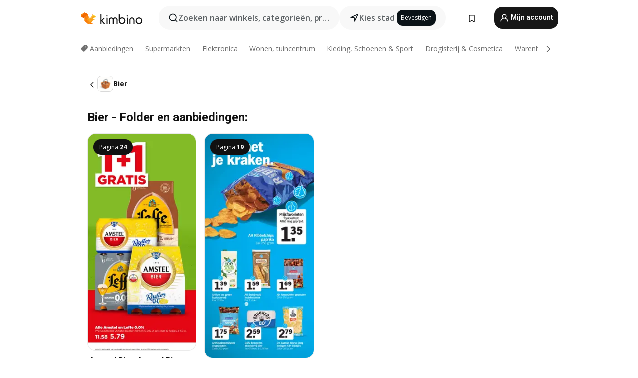

--- FILE ---
content_type: image/svg+xml
request_url: https://eu.kimbicdns.com/nl/img/huawei-btns/en/Badge-Black.svg
body_size: 6712
content:
<?xml version="1.0" encoding="UTF-8" standalone="no"?>
<!-- Created with Inkscape (http://www.inkscape.org/) -->

<svg
   version="1.1"
   id="svg2"
   xml:space="preserve"
   width="1133.8533"
   height="340.15732"
   viewBox="0 0 1133.8533 340.15732"
   sodipodi:docname="Badge-Black.ai"
   xmlns:inkscape="http://www.inkscape.org/namespaces/inkscape"
   xmlns:sodipodi="http://sodipodi.sourceforge.net/DTD/sodipodi-0.dtd"
   xmlns="http://www.w3.org/2000/svg"
   xmlns:svg="http://www.w3.org/2000/svg"><defs
     id="defs6"><clipPath
       clipPathUnits="userSpaceOnUse"
       id="clipPath16"><path
         d="M 0,255.118 H 850.39 V 0 H 0 Z"
         id="path14" /></clipPath></defs><sodipodi:namedview
     id="namedview4"
     pagecolor="#ffffff"
     bordercolor="#666666"
     borderopacity="1.0"
     inkscape:pageshadow="2"
     inkscape:pageopacity="0.0"
     inkscape:pagecheckerboard="0" /><g
     id="g8"
     inkscape:groupmode="layer"
     inkscape:label="Badge-Black"
     transform="matrix(1.3333333,0,0,-1.3333333,0,340.15733)"><g
       id="g10"><g
         id="g12"
         clip-path="url(#clipPath16)"><g
           id="g18"
           transform="translate(790.3975,255.1183)"><path
             d="m 0,0 h -730.371 c -2.309,0 -4.589,0 -6.892,-0.013 -1.927,-0.012 -3.84,-0.049 -5.785,-0.079 -4.19,-0.105 -8.433,-0.363 -12.617,-1.113 -4.214,-0.738 -8.131,-1.999 -11.967,-3.947 -3.769,-1.931 -7.212,-4.439 -10.191,-7.421 -3.012,-2.982 -5.509,-6.438 -7.418,-10.206 -1.958,-3.831 -3.2,-7.766 -3.935,-11.983 -0.759,-4.169 -1.02,-8.386 -1.128,-12.604 -0.058,-1.931 -0.065,-3.867 -0.095,-5.798 v -6.874 -135.049 -6.886 c 0.03,-1.955 0.037,-3.848 0.095,-5.804 0.108,-4.217 0.369,-8.435 1.128,-12.604 0.735,-4.217 1.977,-8.171 3.935,-11.989 1.909,-3.75 4.406,-7.206 7.418,-10.163 2.979,-3.006 6.422,-5.509 10.191,-7.421 3.836,-1.967 7.753,-3.209 11.967,-3.971 4.184,-0.751 8.427,-0.997 12.617,-1.113 1.945,-0.043 3.858,-0.067 5.785,-0.067 2.303,-0.013 4.583,-0.013 6.892,-0.013 H 0 c 2.263,0 4.562,0 6.824,0.013 1.919,0 3.886,0.024 5.805,0.067 4.217,0.116 8.447,0.362 12.591,1.113 4.217,0.762 8.14,2.004 12.013,3.971 3.763,1.912 7.206,4.415 10.182,7.421 3,2.957 5.496,6.413 7.439,10.163 1.931,3.818 3.185,7.772 3.898,11.989 0.775,4.169 1.02,8.387 1.169,12.604 0.024,1.956 0.024,3.849 0.024,5.804 0.049,2.287 0.049,4.562 0.049,6.886 v 135.049 c 0,2.306 0,4.593 -0.049,6.874 0,1.931 0,3.867 -0.024,5.798 -0.149,4.218 -0.394,8.435 -1.169,12.604 -0.713,4.217 -1.967,8.152 -3.898,11.983 -1.943,3.768 -4.439,7.224 -7.439,10.206 -2.976,2.982 -6.419,5.49 -10.182,7.421 -3.873,1.948 -7.796,3.209 -12.013,3.947 -4.144,0.75 -8.374,1.008 -12.591,1.113 -1.919,0.03 -3.886,0.067 -5.805,0.079 C 4.562,0 2.263,0 0,0"
             style="fill:#c0c1c1;fill-opacity:1;fill-rule:nonzero;stroke:none"
             id="path20" /></g><g
           id="g22"
           transform="translate(53.165,5.5089)"><path
             d="m 0,0 c -1.918,0 -3.79,0.024 -5.693,0.067 -3.52,0.099 -7.695,0.295 -11.768,1.027 -3.843,0.695 -7.258,1.827 -10.431,3.45 -3.283,1.665 -6.233,3.817 -8.795,6.4 -2.606,2.557 -4.749,5.496 -6.424,8.792 -1.633,3.178 -2.749,6.59 -3.419,10.433 -0.768,4.236 -0.965,8.534 -1.048,11.805 -0.04,1.328 -0.092,5.749 -0.092,5.749 v 148.722 c 0,0 0.055,4.353 0.092,5.632 0.083,3.298 0.28,7.593 1.042,11.786 0.673,3.865 1.789,7.274 3.422,10.465 1.672,3.301 3.818,6.255 6.391,8.801 2.603,2.607 5.567,4.765 8.828,6.437 3.234,1.642 6.644,2.764 10.41,3.425 4.239,0.759 8.536,0.949 11.807,1.032 l 5.681,0.077 h 744.023 l 5.748,-0.079 c 3.229,-0.081 7.526,-0.271 11.701,-1.024 3.793,-0.664 7.224,-1.792 10.519,-3.45 3.229,-1.653 6.186,-3.811 8.762,-6.394 2.576,-2.557 4.733,-5.527 6.443,-8.841 1.623,-3.218 2.73,-6.627 3.369,-10.381 0.732,-3.972 0.959,-8.051 1.094,-11.882 0.019,-1.782 0.019,-3.698 0.019,-5.604 0.049,-2.361 0.049,-4.608 0.049,-6.874 V 54.522 c 0,-2.287 0,-4.518 -0.049,-6.768 0,-2.048 0,-3.923 -0.025,-5.854 -0.129,-3.708 -0.356,-7.784 -1.076,-11.669 -0.651,-3.861 -1.758,-7.273 -3.399,-10.514 -1.698,-3.271 -3.856,-6.228 -6.395,-8.724 -2.6,-2.632 -5.552,-4.777 -8.809,-6.437 -3.266,-1.66 -6.598,-2.76 -10.502,-3.462 C 757.441,0.362 753.267,0.166 749.707,0.067 747.862,0.024 745.932,0 744.057,0 l -6.825,-0.013 z"
             style="fill:#000000;fill-opacity:1;fill-rule:nonzero;stroke:none"
             id="path24" /></g><g
           id="g26"
           transform="translate(289.6001,92.7179)"><path
             d="m 0,0 h 22.031 l -7.889,21.117 c -1.084,2.917 -2.151,6.138 -3.205,9.665 -0.951,-3.12 -1.984,-6.308 -3.102,-9.565 z m 25.794,-10.023 h -29.51 l -7.224,-19.743 h -12.975 l 28.9,73.728 h 12.263 l 29.56,-73.728 H 33.173 Z"
             style="fill:#ffffff;fill-opacity:1;fill-rule:nonzero;stroke:none"
             id="path28" /></g><g
           id="g30"
           transform="translate(375.3105,76.3595)"><path
             d="m 0,0 c 2.561,3.442 3.842,8.472 3.842,15.086 0,6.14 -1.059,10.591 -3.181,13.357 -2.122,2.765 -4.943,4.146 -8.471,4.146 -2.444,0 -4.7,-0.575 -6.768,-1.729 -2.067,-1.153 -4.038,-2.697 -5.901,-4.631 v -29.41 c 1.252,-0.611 2.712,-1.094 4.374,-1.45 1.662,-0.355 3.306,-0.533 4.938,-0.533 4.885,0 8.605,1.722 11.167,5.164 m -33.047,28.061 c 0,4.072 -0.138,8.547 -0.406,13.434 h 11.803 c 0.439,-2.274 0.744,-4.598 0.916,-6.973 4.884,5.327 10.48,7.99 16.791,7.99 3.662,0 7.057,-0.925 10.175,-2.773 3.122,-1.849 5.642,-4.766 7.559,-8.751 1.916,-3.986 2.875,-9.051 2.875,-15.188 0,-6.412 -1.097,-11.891 -3.286,-16.436 -2.185,-4.545 -5.248,-7.987 -9.182,-10.329 -3.934,-2.34 -8.48,-3.512 -13.636,-3.512 -3.733,0 -7.412,0.63 -11.041,1.884 v -22.693 l -12.568,-1.069 z"
             style="fill:#ffffff;fill-opacity:1;fill-rule:nonzero;stroke:none"
             id="path32" /></g><g
           id="g34"
           transform="translate(433.0674,76.3595)"><path
             d="m 0,0 c 2.562,3.442 3.842,8.472 3.842,15.086 0,6.14 -1.059,10.591 -3.181,13.357 -2.122,2.765 -4.943,4.146 -8.471,4.146 -2.444,0 -4.7,-0.575 -6.768,-1.729 -2.067,-1.153 -4.038,-2.697 -5.901,-4.631 v -29.41 c 1.251,-0.611 2.712,-1.094 4.374,-1.45 1.661,-0.355 3.306,-0.533 4.938,-0.533 4.885,0 8.605,1.722 11.167,5.164 m -33.047,28.061 c 0,4.072 -0.138,8.547 -0.406,13.434 h 11.802 c 0.44,-2.274 0.745,-4.598 0.917,-6.973 4.884,5.327 10.48,7.99 16.792,7.99 3.662,0 7.055,-0.925 10.173,-2.773 3.123,-1.849 5.642,-4.766 7.559,-8.751 1.917,-3.986 2.875,-9.051 2.875,-15.188 0,-6.412 -1.096,-11.891 -3.285,-16.436 -2.185,-4.545 -5.248,-7.987 -9.183,-10.329 -3.933,-2.34 -8.479,-3.512 -13.635,-3.512 -3.733,0 -7.412,0.63 -11.041,1.884 v -22.693 l -12.568,-1.069 z"
             style="fill:#ffffff;fill-opacity:1;fill-rule:nonzero;stroke:none"
             id="path36" /></g><g
           id="g38"
           transform="translate(473.4424,66.4386)"><path
             d="m 0,0 c -5.429,3.001 -9.601,7.301 -12.519,12.896 -2.917,5.599 -4.373,12.213 -4.373,19.845 0,8.277 1.678,15.308 5.036,21.092 3.36,5.782 7.93,10.124 13.714,13.024 5.78,2.901 12.267,4.351 19.461,4.351 4.241,0 8.284,-0.466 12.134,-1.4 3.851,-0.933 7.437,-2.212 10.765,-3.84 L 41.012,56.3 c -6.685,3.187 -13.063,4.782 -19.131,4.782 -5.123,0 -9.61,-1.093 -13.46,-3.281 -3.851,-2.187 -6.843,-5.402 -8.982,-9.643 -2.134,-4.24 -3.206,-9.36 -3.206,-15.366 0,-5.257 0.825,-9.922 2.469,-13.992 1.646,-4.07 4.24,-7.295 7.785,-9.668 3.545,-2.375 8.015,-3.562 13.406,-3.562 2.444,0 4.888,0.203 7.328,0.612 2.444,0.406 4.733,1 6.868,1.781 V 22.87 H 17.047 v 9.769 H 46.302 V 1.601 C 42.096,-0.366 37.676,-1.875 33.047,-2.928 28.418,-3.979 23.814,-4.503 19.231,-4.503 11.836,-4.503 5.429,-3.003 0,0"
             style="fill:#ffffff;fill-opacity:1;fill-rule:nonzero;stroke:none"
             id="path40" /></g><g
           id="g42"
           transform="translate(557.499,73.1291)"><path
             d="m 0,0 c 2.612,1.253 4.751,2.814 6.412,4.681 v 10.176 c -3.428,0.372 -6.224,0.559 -8.395,0.559 -5.19,0 -8.777,-0.839 -10.761,-2.518 -1.984,-1.679 -2.976,-3.944 -2.976,-6.792 0,-2.714 0.72,-4.725 2.16,-6.031 1.444,-1.305 3.403,-1.959 5.876,-1.959 2.511,0 5.073,0.628 7.684,1.884 M 7.529,-10.177 C 7.09,-8.04 6.802,-5.615 6.667,-2.9 4.733,-5.209 2.214,-7.168 -0.892,-8.776 c -3.1,-1.612 -6.603,-2.417 -10.504,-2.417 -3.156,0 -6.031,0.619 -8.626,1.855 -2.595,1.239 -4.654,3.104 -6.182,5.598 -1.527,2.493 -2.289,5.537 -2.289,9.133 0,5.325 1.917,9.573 5.751,12.746 3.833,3.173 10.224,4.758 19.18,4.758 3.362,0 6.684,-0.238 9.974,-0.713 v 1.069 c 0,4.851 -1.034,8.268 -3.105,10.252 -2.068,1.983 -5.036,2.977 -8.903,2.977 -2.678,0 -5.545,-0.39 -8.6,-1.171 -3.051,-0.781 -5.734,-1.712 -8.04,-2.798 l -1.984,9.16 c 2.24,1.016 5.19,1.95 8.856,2.798 3.662,0.846 7.529,1.271 11.601,1.271 4.746,0 8.785,-0.721 12.109,-2.163 3.323,-1.442 5.918,-3.918 7.784,-7.427 1.867,-3.511 2.801,-8.237 2.801,-14.172 V 0.152 c 0,-2.272 0.133,-5.716 0.405,-10.329 z"
             style="fill:#ffffff;fill-opacity:1;fill-rule:nonzero;stroke:none"
             id="path44" /></g><g
           id="g46"
           transform="translate(587.4238,76.132)"><path
             d="m 0,0 v 64.874 l 12.514,1.017 V 2.236 c 0,-2.339 0.398,-3.992 1.197,-4.959 0.795,-0.966 2.06,-1.45 3.792,-1.45 0.778,0 1.884,0.187 3.307,0.559 l 1.477,-9.007 c -1.189,-0.475 -2.641,-0.856 -4.353,-1.145 -1.711,-0.287 -3.331,-0.43 -4.859,-0.43 C 4.357,-14.196 0,-9.465 0,0"
             style="fill:#ffffff;fill-opacity:1;fill-rule:nonzero;stroke:none"
             id="path48" /></g><g
           id="g50"
           transform="translate(618.7168,76.132)"><path
             d="m 0,0 v 64.874 l 12.515,1.017 V 2.236 c 0,-2.339 0.397,-3.992 1.196,-4.959 0.796,-0.966 2.06,-1.45 3.792,-1.45 0.778,0 1.884,0.187 3.307,0.559 l 1.477,-9.007 c -1.188,-0.475 -2.641,-0.856 -4.352,-1.145 -1.712,-0.287 -3.332,-0.43 -4.86,-0.43 C 4.357,-14.196 0,-9.465 0,0"
             style="fill:#ffffff;fill-opacity:1;fill-rule:nonzero;stroke:none"
             id="path52" /></g><g
           id="g54"
           transform="translate(680.8437,96.7882)"><path
             d="m 0,0 c -0.234,4.376 -1.34,7.659 -3.307,9.846 -1.966,2.188 -4.595,3.281 -7.884,3.281 -3.19,0 -5.843,-1.101 -7.965,-3.307 C -21.274,7.615 -22.659,4.342 -23.304,0 Z M 12.263,-7.987 H -23.66 c 0.578,-11.499 6.056,-17.25 16.435,-17.25 2.579,0 5.215,0.313 7.915,0.941 2.696,0.628 5.282,1.467 7.759,2.52 l 2.746,-8.601 c -6.139,-2.984 -13.041,-4.476 -20.709,-4.476 -5.834,0 -10.752,1.101 -14.757,3.306 -4,2.206 -7.01,5.376 -9.032,9.516 -2.017,4.136 -3.025,9.124 -3.025,14.96 0,6.071 1.066,11.294 3.205,15.67 2.139,4.378 5.115,7.717 8.932,10.023 3.812,2.309 8.215,3.461 13.2,3.461 5.19,0 9.526,-1.213 13.004,-3.639 3.473,-2.425 6.051,-5.656 7.734,-9.693 1.679,-4.036 2.516,-8.496 2.516,-13.38 z"
             style="fill:#ffffff;fill-opacity:1;fill-rule:nonzero;stroke:none"
             id="path56" /></g><g
           id="g58"
           transform="translate(703.2344,104.0646)"><path
             d="m 0,0 c 0,3.02 -0.138,7.614 -0.406,13.79 h 11.753 c 0.205,-1.527 0.397,-3.351 0.586,-5.47 0.183,-2.122 0.313,-3.842 0.38,-5.165 1.457,2.408 2.892,4.435 4.298,6.079 1.407,1.645 3.056,2.987 4.939,4.02 1.88,1.036 4.026,1.553 6.432,1.553 1.934,0 3.596,-0.203 4.99,-0.611 L 31.394,3.308 c -1.222,0.373 -2.579,0.559 -4.073,0.559 -2.95,0 -5.528,-0.756 -7.734,-2.264 -2.205,-1.509 -4.562,-3.996 -7.068,-7.455 v -35.26 l -12.519,0 z"
             style="fill:#ffffff;fill-opacity:1;fill-rule:nonzero;stroke:none"
             id="path60" /></g><g
           id="g62"
           transform="translate(743.7441,40.4875)"><path
             d="m 0,0 c -1.834,0.322 -3.34,0.687 -4.529,1.095 l 2.29,9.157 c 0.844,-0.236 1.917,-0.464 3.206,-0.687 1.289,-0.219 2.511,-0.33 3.662,-0.33 5.561,0 9.734,3.58 12.517,10.738 l 0.813,2.034 -20.249,55.36 H 11.191 L 21.369,46.43 c 1.662,-5.292 2.73,-9.346 3.206,-12.16 0.95,3.969 2.068,7.937 3.357,11.907 l 10.33,31.19 H 50.93 L 30.732,21.753 C 28.832,16.494 26.781,12.255 24.575,9.032 22.37,5.81 19.767,3.418 16.766,1.858 13.761,0.298 10.141,-0.483 5.9,-0.483 3.796,-0.483 1.833,-0.322 0,0"
             style="fill:#ffffff;fill-opacity:1;fill-rule:nonzero;stroke:none"
             id="path64" /></g><g
           id="g66"
           transform="translate(265.623,208.3966)"><path
             d="M 0,0 H 22.663 L 22.027,-5.472 H 6.642 v -10.602 h 14.506 v -5.129 H 6.642 v -11.743 h 16.21 l -0.561,-5.527 -22.291,0 z"
             style="fill:#ffffff;fill-opacity:1;fill-rule:nonzero;stroke:none"
             id="path68" /></g><g
           id="g70"
           transform="translate(303.9097,189.5587)"><path
             d="m 0,0 -11.957,18.838 h 7.546 l 8.102,-13.843 8.53,13.843 h 7.337 L 7.705,0.239 20.537,-19.635 h -7.65 L 3.721,-4.491 -5.608,-19.635 h -7.333 z"
             style="fill:#ffffff;fill-opacity:1;fill-rule:nonzero;stroke:none"
             id="path72" /></g><g
           id="g74"
           transform="translate(345.9966,191.2204)"><path
             d="m 0,0 c 1.419,1.283 2.126,3.095 2.126,5.433 0,2.373 -0.72,4.082 -2.164,5.129 -1.443,1.043 -3.566,1.567 -6.365,1.567 h -3.612 V -1.528 c 1.665,-0.265 2.938,-0.399 3.825,-0.399 2.712,0 4.775,0.642 6.19,1.927 m -16.657,17.176 h 10.363 c 4.871,0 8.596,-0.991 11.183,-2.975 2.586,-1.984 3.88,-4.853 3.88,-8.61 0,-2.55 -0.578,-4.777 -1.738,-6.681 -1.163,-1.905 -2.779,-3.365 -4.85,-4.385 -2.072,-1.019 -4.457,-1.527 -7.149,-1.527 -1.469,0 -3.151,0.178 -5.047,0.531 v -14.826 h -6.642 z"
             style="fill:#ffffff;fill-opacity:1;fill-rule:nonzero;stroke:none"
             id="path76" /></g><g
           id="g78"
           transform="translate(361.3276,208.3966)"><path
             d="m 0,0 h 6.642 v -32.788 h 15.917 l -0.561,-5.685 H 0 Z"
             style="fill:#ffffff;fill-opacity:1;fill-rule:nonzero;stroke:none"
             id="path80" /></g><g
           id="g82"
           transform="translate(411.1992,176.526)"><path
             d="m 0,0 c 1.862,1.249 3.252,2.967 4.172,5.154 0.921,2.189 1.382,4.69 1.382,7.506 0,2.765 -0.406,5.226 -1.222,7.387 -0.816,2.162 -2.118,3.884 -3.905,5.169 -1.792,1.283 -4.094,1.925 -6.91,1.925 -2.691,0 -4.976,-0.651 -6.855,-1.952 -1.875,-1.302 -3.286,-3.047 -4.224,-5.234 -0.941,-2.189 -1.41,-4.601 -1.41,-7.24 0,-2.781 0.444,-5.272 1.331,-7.467 0.883,-2.197 2.239,-3.932 4.064,-5.208 1.825,-1.275 4.085,-1.913 6.776,-1.913 2.674,0 4.943,0.623 6.801,1.873 m -17.218,-4.717 c -2.817,1.613 -4.968,3.876 -6.454,6.791 -1.49,2.912 -2.235,6.301 -2.235,10.161 0,4.056 0.795,7.605 2.382,10.641 1.582,3.039 3.867,5.385 6.855,7.042 2.984,1.655 6.504,2.484 10.559,2.484 3.88,0 7.22,-0.801 10.016,-2.404 2.8,-1.603 4.934,-3.857 6.403,-6.762 1.473,-2.906 2.206,-6.271 2.206,-10.096 0,-4.129 -0.8,-7.716 -2.403,-10.761 C 8.508,-0.668 6.223,-3.016 3.256,-4.663 0.289,-6.31 -3.198,-7.134 -7.199,-7.134 c -3.863,0 -7.203,0.806 -10.019,2.417"
             style="fill:#ffffff;fill-opacity:1;fill-rule:nonzero;stroke:none"
             id="path84" /></g><g
           id="g86"
           transform="translate(441.542,190.1969)"><path
             d="m 0,0 c 1.616,0 3.039,0.314 4.282,0.944 1.239,0.628 2.201,1.513 2.896,2.656 0.69,1.142 1.034,2.466 1.034,3.971 0,1.932 -0.611,3.344 -1.833,4.24 -1.223,0.894 -3.001,1.341 -5.341,1.341 H -3.771 L -3.771,0 Z M -10.413,18.2 H 1.624 c 4.391,0 7.718,-0.877 9.978,-2.631 2.255,-1.754 3.385,-4.26 3.385,-7.519 0,-2.036 -0.405,-3.831 -1.221,-5.38 C 12.949,1.12 11.94,-0.142 10.735,-1.115 9.53,-2.09 8.291,-2.816 7.015,-3.296 l 11.828,-16.977 h -7.71 L 1.118,-5.022 h -4.889 v -15.251 h -6.642 z"
             style="fill:#ffffff;fill-opacity:1;fill-rule:nonzero;stroke:none"
             id="path88" /></g><g
           id="g90"
           transform="translate(465.6455,208.3966)"><path
             d="M 0,0 H 22.663 L 22.026,-5.472 H 6.642 v -10.602 h 14.505 v -5.129 H 6.642 v -11.743 h 16.21 L 22.29,-38.473 H 0 Z"
             style="fill:#ffffff;fill-opacity:1;fill-rule:nonzero;stroke:none"
             id="path92" /></g><path
           d="m 512.964,208.397 h 6.642 v -38.473 h -6.642 z"
           style="fill:#ffffff;fill-opacity:1;fill-rule:nonzero;stroke:none"
           id="path94" /><g
           id="g96"
           transform="translate(537.1719,202.8449)"><path
             d="m 0,0 h -11.933 l 0.586,5.552 H 18.599 L 17.983,0 H 6.642 V -32.921 H 0 Z"
             style="fill:#ffffff;fill-opacity:1;fill-rule:nonzero;stroke:none"
             id="path98" /></g><g
           id="g100"
           transform="translate(601.8125,176.526)"><path
             d="m 0,0 c 1.863,1.249 3.252,2.967 4.173,5.154 0.921,2.189 1.382,4.69 1.382,7.506 0,2.765 -0.407,5.226 -1.223,7.387 -0.816,2.162 -2.117,3.884 -3.904,5.169 -1.792,1.283 -4.094,1.925 -6.91,1.925 -2.692,0 -4.977,-0.651 -6.856,-1.952 -1.875,-1.302 -3.285,-3.047 -4.223,-5.234 -0.942,-2.189 -1.411,-4.601 -1.411,-7.24 0,-2.781 0.445,-5.272 1.331,-7.467 0.883,-2.197 2.24,-3.932 4.065,-5.208 1.824,-1.275 4.084,-1.913 6.775,-1.913 2.675,0 4.944,0.623 6.801,1.873 m -17.218,-4.717 c -2.816,1.613 -4.968,3.876 -6.454,6.791 -1.489,2.912 -2.234,6.301 -2.234,10.161 0,4.056 0.795,7.605 2.381,10.641 1.582,3.039 3.867,5.385 6.855,7.042 2.984,1.655 6.504,2.484 10.56,2.484 3.88,0 7.219,-0.801 10.015,-2.404 2.8,-1.603 4.935,-3.857 6.404,-6.762 1.473,-2.906 2.206,-6.271 2.206,-10.096 0,-4.129 -0.8,-7.716 -2.403,-10.761 C 8.509,-0.668 6.224,-3.016 3.257,-4.663 0.289,-6.31 -3.197,-7.134 -7.198,-7.134 c -3.864,0 -7.203,0.806 -10.02,2.417"
             style="fill:#ffffff;fill-opacity:1;fill-rule:nonzero;stroke:none"
             id="path102" /></g><g
           id="g104"
           transform="translate(621.7432,208.3966)"><path
             d="m 0,0 h 7.626 l 19.021,-29.812 c -0.159,2.834 -0.238,5.447 -0.238,7.839 V 0 h 6.165 V -38.473 H 25.187 L 5.872,-8.182 c 0.192,-3.439 0.293,-6.483 0.293,-9.141 v -21.15 H 0 Z"
             style="fill:#ffffff;fill-opacity:1;fill-rule:nonzero;stroke:none"
             id="path106" /></g><g
           id="g108"
           transform="translate(172.3496,208.7062)"><path
             d="m 0,0 h -70.972 c -33.433,0 -45.662,-12.229 -45.662,-45.661 v -70.973 c 0,-33.431 12.229,-45.66 45.661,-45.66 h 70.951 c 33.433,0 45.684,12.229 45.684,45.66 v 70.973 C 45.662,-12.229 33.433,0 0,0"
             style="fill:#c8102e;fill-opacity:1;fill-rule:evenodd;stroke:none"
             id="path110" /></g><g
           id="g112"
           transform="translate(126.521,114.5822)"><path
             d="M 0,0 H 6.509 L 3.244,7.593 Z m -1.602,-3.825 -1.931,-4.418 h -4.395 l 9.347,21.206 h 3.799 l 9.31,-21.206 H 10.014 L 8.109,-3.825 Z M 69.13,-8.229 h 4.248 V 12.962 H 69.13 Z M 52.221,0.876 h 7.83 v 3.863 h -7.83 V 9.082 H 63.588 V 12.95 H 47.974 V -8.242 h 16.024 v 3.865 H 52.221 Z M 35.341,-1.628 30.524,12.964 H 27.01 L 22.193,-1.628 17.505,12.954 h -4.582 l 7.396,-21.209 h 3.564 l 4.825,13.931 4.823,-13.931 h 3.595 l 7.377,21.209 H 40.04 Z m -49.756,2.445 c 0,-3.449 -1.712,-5.293 -4.823,-5.293 -3.127,0 -4.85,1.896 -4.85,5.441 v 11.986 h -4.306 V 0.817 c 0,-5.967 3.317,-9.39 9.098,-9.39 5.838,0 9.185,3.487 9.185,9.567 v 11.969 h -4.304 z m -24.251,12.146 h 4.304 V -8.256 h -4.304 v 8.617 h -9.721 v -8.617 h -4.306 v 21.219 h 4.306 v -8.56 h 9.721 z"
             style="fill:#ffffff;fill-opacity:1;fill-rule:nonzero;stroke:none"
             id="path114" /></g><g
           id="g116"
           transform="translate(136.8633,154.5612)"><path
             d="m 0,0 c -14.896,0 -27.015,12.119 -27.015,27.015 h 3.817 C -23.198,14.224 -12.791,3.817 0,3.817 c 12.792,0 23.198,10.407 23.198,23.198 h 3.817 C 27.015,12.119 14.896,0 0,0"
             style="fill:#ffffff;fill-opacity:1;fill-rule:nonzero;stroke:none"
             id="path118" /></g></g></g></g></svg>


--- FILE ---
content_type: text/javascript
request_url: https://www.kimbino.nl/_nuxt/20260115135036/_brochureSef_.CvmvR4a9.js
body_size: 19896
content:
const __vite__mapDeps=(i,m=__vite__mapDeps,d=(m.f||(m.f=["./PromoBrochureGrid.jTx2NWye.js","./offeristaHandler.BJ7sJ7cb.js","./vendor.D94o1FKl.js","./entry.BELIkCdX.js","./entry.5mfmCASA.css","./offeristaHandler.DeVofUIP.css","./observers.DTGn6wJv.js","./PromoBrochureGrid.BQ47RCon.css","./BrochureSecretModal.OiFsGraU.js","./BrochureSecretModal.RWl9t_Qp.css","./PromoInfinityPopup.DKj-atna.js","./ShopSubscriptionBannerBottom.BDdMNH44.js","./TurnstileWidget.vue.DCdoxr_i.js","./formHandler.BbKUN6gD.js","./ShopSubscriptionBannerInput.bsQ0RuSd.js","./inputHandler.1W-q-9qb.js","./ShopSubscriptionBannerInput.DysEGoC2.css","./ShopSubscriptionBannerBottom.BldwrURx.css","./brochureFetcher.ChunVPFc.js","./homeFetcher.CVLJHyVZ.js","./categoryFetcher.4KL9iakG.js","./handleStatus.DBBl0K-i.js","./siteDisplay.CBms5sHL.js","./AffixPanel.DWvYyBZ9.js","./AffixPanel.BKfkZVvc.css","./PromoInfinityPopup.BWd4Y5Gt.css","./BrochureAgeVerificationModal.Cmopg6_c.js","./BrochureAgeVerificationModal.BA6DiZur.css","./BrochureOfferistaConsent.Dk012bne.js","./BrochureOfferistaConsent.C89koYKU.css"])))=>i.map(i=>d[i]);
import{s as Ce,c as ne,j as Re,u as _e,o as Ye,p as Le,R as xe,ag as qe,a as Se,ah as To,C as De,v as Do,Z as lt,U as dt,aa as zt,i as Ro,l as Tt,ai as we,aj as xo,af as No,$ as ct,N as Mo,k as pt,_ as Ft,L as Vt,w as Ho,T as Uo,ak as Dt,al as zo,am as Fo,W as be,X as Ge,h as Vo,K as Wo,an as Rt,d as Ne,ao as Go,ap as Yo,aq as ye,ar as qo}from"./entry.BELIkCdX.js";import{_ as Jo,S as jo,a as Ko,b as Xo,c as Zo}from"./ShopSubscriptionBannerBottom.BDdMNH44.js";import{v as m,P as r,O as v,R as F,p as ee,Z as Y,a5 as it,f as p,E as _,a2 as Qo,q as ve,M as Je,$ as C,a1 as ea,Y as N,a4 as le,X as K,aa as Ie,a0 as Me,Q as ke,a8 as ta,N as u,U as Wt,V as Gt,ak as _t,al as oa,W as vt,a6 as se,a7 as he,w as aa,o as ft,C as Yt,A as pe,ai as ra,am as ut,r as na,m as sa,a9 as la,T as rt,ad as He}from"./vendor.D94o1FKl.js";import{u as Ue,_ as ca,a as ia}from"./offeristaHandler.BJ7sJ7cb.js";import{u as qt}from"./brochureFetcher.ChunVPFc.js";import{u as Jt}from"./siteDisplay.CBms5sHL.js";import{_ as ua}from"./AffixPanel.DWvYyBZ9.js";const da=Ce("/images/special-offer.svg"),pa={},_a={class:"col-md-12 special-offer"};function va(g,c){return r(),m("div",_a,[c[0]||(c[0]=v("img",{src:da},null,-1)),v("span",null,F(g.$t("special-offer")),1)])}const fa=ne(pa,[["render",va],["__scopeId","data-v-6f5a3245"]]),ha={class:"container p-0 fixed-top-wrapper"},ma={class:"row"},ga=ee({__name:"TopItemHolder",props:{columns:{},firstColumns:{default:""}},setup(g){const c=g;return(f,s)=>(r(),m("div",ha,[v("div",ma,[v("div",{class:Y(c.firstColumns)},null,2),v("div",{class:Y(c.columns)},[it(f.$slots,"default",{},void 0,!0)],2)])]))}}),ba=ne(ga,[["__scopeId","data-v-1aa1cdd0"]]),ya=Ce("/images/leaflet/chevron-right.svg"),wa={key:0,class:"notification-counter"},nt="visible",ka=ee({__name:"BrochureCarouselNavButton",props:{brochure:{default:()=>({})},categoryId:{default:null},currentPromoElement:{default:void 0},visibilitySelector:{default:""}},setup(g){const c=g,f=p(),s=p(),l=p(),i=Re(),b=_e(),L=Ye(),O=ea(),{isMobile:T}=Le(),{removePromoElementFromMachinery:y}=xe(),k=(d,V=!1)=>{const o=`popup_secret_leaflet_${V?"click":"show"}`;i.addGoogleAnalytics4Event({eventName:o,customEventData:{link_url:(d==null?void 0:d.url)||"",type:"right_arrow"}})},A=()=>{const d=c.currentPromoElement;if(!d)return;k(d,!0);const V=d.url,o=`kimbino.${b.tld}`,j=V.indexOf(o),G=j===-1?"/":V.slice(j+o.length);sessionStorage.setItem("promo-element","arrow"),d!=null&&d.is_partner?(b.currentSecretModal=d,qe({url:G,openInCurrentRouter:O})):window.open(G,"_blank"),L.setShouldDecrementNotifications("carouselArrow"),L.decrementNotificationsCount("carouselArrow"),y(c.currentPromoElement.brochure_original_id)},t=_(()=>L.getNotificationsCount("carouselArrow")),n=_(()=>t.value??!1),S=()=>{clearTimeout(l.value),l.value=setTimeout(()=>{f.value.getBoundingClientRect().top>=s.value.getBoundingClientRect().top&&f.value.getBoundingClientRect().bottom<=s.value.getBoundingClientRect().bottom?f.value.classList.add(nt):f.value.classList.remove(nt)},15)};return Qo(()=>{L.parseNotificationsData()}),ve(()=>{k(c.currentPromoElement),c.visibilitySelector&&!T.value?(s.value=document.querySelector(c.visibilitySelector),s.value&&window.addEventListener("scroll",S)):f.value.classList.add(nt)}),Je(()=>{s.value&&(clearTimeout(l.value),window.removeEventListener("scroll",S))}),(d,V)=>(r(),m("div",{ref_key:"component",ref:f,class:"carousel-button-container",onClick:A},[V[0]||(V[0]=v("div",{class:"carousel-button"},[v("img",{class:"carousel-button-arrow",src:ya,width:"28",height:"28",alt:"arrow-icon"})],-1)),n.value?(r(),m("div",wa,F(t.value),1)):C("",!0)],512))}}),Sa=ne(ka,[["__scopeId","data-v-de623c7d"]]),Pa=ee({__name:"TopItemBrochureNavButton",props:{adsDisabled:{type:Boolean,default:!1},brochure:{},categoryId:{},currentPromoElement:{},visibilitySelector:{}},emits:["promoInNewTab"],setup(g,{emit:c}){const f=g,s=c;return(l,i)=>(r(),N(ba,{columns:`col-12 col-lg-9 ${l.adsDisabled?"col-xl-9":"col-xl-7"} `,"first-columns":l.adsDisabled?void 0:"col-xl-2"},{default:le(()=>[K(Sa,Ie(f,{class:["carousel-nav-button",{"no-ads":l.adsDisabled}],onPromoInNewTab:i[0]||(i[0]=b=>s("promoInNewTab"))}),null,16,["class"])]),_:1},8,["columns","first-columns"]))}}),$a=ne(Pa,[["__scopeId","data-v-f6e4a515"]]),Ia={key:0,class:"col-12"},Ca=ee({__name:"FeedsLeafletSectionHeader",props:{leafletSection:{},brochure:{}},setup(g){Me(b=>({"5f4015bd":`${i.value}`}));const c=g,f=_(()=>({backgroundImage:`url(${c.leafletSection.file||c.leafletSection.image_url})`,cursor:i.value})),s=_(()=>{var b,L;return((L=(b=c.leafletSection)==null?void 0:b.link)==null?void 0:L.length)>1}),l=()=>{s.value&&qe({url:c.leafletSection.link})},i=_(()=>s.value?"pointer":"default");return(b,L)=>{var O;return r(),m("div",{class:"feeds-leaflet-section-header color-default-bg color-primary",style:ke(f.value),onClick:l},[(O=b.leafletSection)!=null&&O.title?(r(),m("h2",Ia,F(b.leafletSection.title),1)):C("",!0)],4)}}}),La=ne(Ca,[["__scopeId","data-v-834512be"]]),Oa={class:"secret-product-text"},Ba={class:"secret-product-balloon__heading"},Aa={class:"secret-product-balloon__button"},Ea=ee({__name:"FeedsLeafletProductSecret",props:{isHorizontal:{type:Boolean,required:!1}},setup(g){const{$t:c}=Se();return(f,s)=>(r(),m("div",{class:Y(["secret-product-balloon product-reward",{"secret-product-balloon__vertical":!g.isHorizontal}])},[v("div",Oa,[v("span",Ba,[v("div",null,F(u(c)("il-secret-text1")),1),ta(" "+F(u(c)("il-secret-text2")),1)])]),v("span",Aa,F(u(c)("il-secret-text-btn")),1)],2))}}),Ta=ne(Ea,[["__scopeId","data-v-94a4c13b"]]),Da={class:"feeds-leaflet-product-price__prices"},Ra=ee({__name:"FeedsLeafletProductPrice",props:{prod:{},brochure:{},config:{}},setup(g){Me(y=>({"0687928a":`${y.brochure.primary_color}`,"32edabc9":`${y.brochure.default_color}`}));const c=g,{$t:f}=Se(),s={productPrice:"row col-12 flex-xl-row",oldPrice:"col-6 col-xl-12 text-xl-right",actualPrice:"col-6 col-xl-12"},l=(y,k)=>k===1?`${y.currency}`:"",i=(y,k)=>`${y} ${l(c.prod,k)}`,b=_(()=>{const{prod:y}=c;return y.old_price!==null}),L=_(()=>{const{prod:y,brochure:k,config:A}=c,t=i(y.price,k.show_currency_price).length;return`font-size: ${t<=A.priceMinLength?A.priceFontSize:A.priceFontSize*A.priceMinLength/t}px`}),O=_(()=>{const{prod:y,brochure:k,config:A}=c,t=i(y.price,k.show_currency_price_old).length,n=.5;let S=t<=A.priceMinLength?A.oldPriceFontSize:A.oldPriceFontSize*A.priceMinLength/t;return S=S+S*n,S>A.oldPriceFontSize&&(S=A.oldPriceFontSize),`font-size: ${S}px`}),T=_(()=>{const y=f("to-shop-btn").length;return y<=9?void 0:"feeds-leaflet-product-price__btn-shop"+(y<=11?"--pad-medium":"--pad-low")});return(y,k)=>(r(),m("div",{class:Y(["feeds-leaflet-product-price",s.productPrice])},[v("span",{class:Y(["feeds-leaflet-product-price__btn-shop",T.value]),"data-cy":"leaflet-product-btn"},F(u(f)("to-shop-btn")),3),v("div",Da,[Wt(v("div",{class:Y(["feeds-leaflet-product-price__prices--old color-secondary",s.oldPrice]),style:ke(O.value),"data-cy":"leaflet-product-price-old"},F(i(y.prod.old_price,y.brochure.show_currency_price_old)),7),[[Gt,b.value]]),v("div",{class:Y(["feeds-leaflet-product-price__prices--current color-secondary",s.actualPrice]),style:ke(L.value),"data-cy":"leaflet-product-price"},F(i(y.prod.price,y.brochure.show_currency_price)),7)])],2))}}),xa=ne(Ra,[["__scopeId","data-v-2e1762bc"]]),Na=["href"],Ma={class:"feeds-leaflet-product__img-holder"},Ha={key:0,class:"feeds-leaflet-product__sold-out--text"},Ua={key:1,class:"feeds-leaflet-product__discount--text"},za=["src","alt"],Fa=["src","alt"],Va={class:"feeds-leaflet-product__name color-primary","data-cy":"leaflet-product-name"},Wa={class:"feeds-leaflet-product__name--text"},Ga={key:0,class:"feeds-leaflet-product__name--description"},Ya={class:"feeds-leaflet-product__price color-primary"},Te="feeds-leaflet-product__",qa=ee({__name:"FeedsLeafletProduct",props:{prod:{},brochure:{},config:{},ind:{},i:{},leafletSection:{},data:{},removeLayer:{}},setup(g,{expose:c}){Me(B=>({"3d40ae7d":B.brochure.primary_color,"375e0f77":B.brochure.tag_bg_color,"69340edf":B.brochure.tag_text_color,"80b88214":`${P.value.background}`,a8687e18:`${P.value.border}`,"13374a33":`scale(${d.value})`,"601bfc66":M.value}));const f=Re(),s=()=>{setTimeout(()=>{l.removeLayer||(h(),x.value=!1)},0)},l=g,i=p(l.data.prodOptions),b=(B,R)=>B[R].content[0].parameters.theme==="horizontal",L=_(()=>l.brochure.show_discount_tag===1&&l.prod.discount>0),O=_(()=>`- ${l.prod.discount} %`),T=_(()=>l.prod.in_stock===0),{isMobile:y}=Le(),k=_(()=>l.leafletSection.layout_type.split("_")[0]),A=()=>{const B={placement:"interactive",link_url:S.value,layout:k.value,position:l.ind+1,page:l.i+1,layoutType:y.value?"mobile":"desktop",affiliate:l.brochure.is_affiliate,secret:J.value};f.addGoogleAnalytics4Event({eventName:"product_partner_click",customEventData:B})},t=b(i.value[l.i],l.ind),n=p({typeProduct:t?`${Te}inline`:`${Te}vertical`,typeProductInfo:t?`${Te}info-inline`:`${Te}info-vertical`,sold:T.value?`${Te}sold-out`:null}),S=_(()=>{const{brochure:B,prod:R}=l;return B.is_affiliate?(R==null?void 0:R.url)||"":(R==null?void 0:R.purified_url)||(R==null?void 0:R.url)||""}),d=_(()=>{const{prod:B}=l;return y.value?(B==null?void 0:B.image_zoom)||1:(B==null?void 0:B.image_zoom_xl)||1}),V=()=>{A(),qe({url:S.value})},o=p(null),j={threshold:1};let G=null;ve(()=>{G=new IntersectionObserver((B,R)=>{B.forEach(D=>{D.isIntersecting&&R.unobserve(D.target)})},j),T.value&&o.value&&G.observe(o.value)}),Je(()=>{G.disconnect()});const w=_(()=>{var B;return((B=l.prod.short_description)==null?void 0:B.length)>1}),M=_(()=>w.value?"normal":"bold"),P=p({border:l.leafletSection.default_color||"#d6d6d6",background:l.leafletSection.default_color||"#fff"}),E=p(null),x=p(!0),J=p(!1),ae=_(()=>l.ind===0&&!T.value&&!l.brochure.partner_id&&!l.brochure.partner_brochure_id&&!l.brochure.b2b_external_resource_id&&!_e().userHasAdblock&&!H.value&&x.value),h=()=>{X(l.prod.id),J.value=!0},z=_(()=>typeof window<"u"?JSON.parse(localStorage.getItem("showed_rewarded_on_prods")||"[]"):null),H=_(()=>{var R,D,te,Z;return(((Z=(te=(D=(R=z.value)==null?void 0:R.interactiveLeaflets)==null?void 0:D.filter(de=>de.brochureId===l.brochure.id))==null?void 0:te.map(de=>de.prodsId))==null?void 0:Z.flat())||[]).includes(l.prod.id)}),X=B=>{const R=JSON.parse(localStorage.getItem("showed_rewarded_on_prods")||"[]");R.interactiveLeaflets||(R.interactiveLeaflets=[]);const D=R.interactiveLeaflets.find(Z=>Z.brochureId===l.brochure.id);D?D.prodsId=D.prodsId.includes(B)?D.prodsId:D.prodsId.concat(B):R.interactiveLeaflets.push({brochureId:l.brochure.id,prodsId:[B]});const te={interactiveLeaflets:R.interactiveLeaflets};typeof Storage<"u"&&localStorage.setItem("showed_rewarded_on_prods",JSON.stringify(te))};return c({secretProductRef:E,setToLocalStorage:h,showDivSecretProdBool:x,eventTrackingRewarded:(B="click")=>{const R={link_url:S.value,layout:k.value,layoutType:y.value?"mobile":"desktop",position:l.ind+1,page:l.i+1};f.addGoogleAnalytics4Event({eventName:`leaflet_feed_rewarded_product_${B}`,customEventData:R})}}),(B,R)=>{var Z,de;const D=Ta,te=xa;return r(),m(se,null,[ae.value&&B.brochure.leaflet_type=="interactive"&&B.brochure.interactive_leaflet_type!==2?(r(),N(D,{key:0,ref_key:"secretProductRef",ref:E,"is-horizontal":b(i.value[B.i],B.ind),onClick:s},null,8,["is-horizontal"])):C("",!0),v("a",{ref_key:"productRef",ref:o,href:S.value,class:Y(["feeds-leaflet-product",n.value.sold]),target:"_blank",onClick:vt(V,["prevent"])},[v("div",{class:Y((Z=n.value)==null?void 0:Z.typeProduct)},[v("div",Ma,[n.value.sold?(r(),m("div",Ha,F(B.$t("sold-out")),1)):C("",!0),L.value?(r(),m("div",Ua,F(O.value),1)):C("",!0),B.ind<=B.config.imagesNotLazy&&B.i==0?(r(),m("img",{key:2,src:B.prod.image_url,alt:B.prod.name,"data-cy":"leaflet-product-img"},null,8,za)):(r(),m("img",{key:3,src:B.prod.image_url,alt:B.prod.name,"data-cy":"leaflet-product-img",loading:"lazy"},null,8,Fa))]),v("div",{class:Y(["feeds-leaflet-product__info color-default-bg",(de=n.value)==null?void 0:de.typeProductInfo])},[v("span",Va,[v("span",Wa,F(B.prod.name),1),w.value?(r(),m("span",Ga," - "+F(B.prod.short_description),1)):C("",!0)]),v("div",Ya,[K(te,_t(oa({prod:B.prod,brochure:B.brochure,config:B.config})),null,16)])],2)],2)],10,Na)],64)}}}),Ja=ne(qa,[["__scopeId","data-v-3586e132"]]),ja=["id","data-page"],Ka=150,Xa=ee({__name:"FeedsLeaflet",props:{brochure:{},data:{},config:{},ads:{},disableAds:{type:Boolean}},setup(g){Me(w=>({"010fdd66":`${w.brochure.default_color}`,"59dc0fe4":`${w.brochure.primary_color}`,"8620d780":`${w.brochure.secondary_color}`,"21aaae56":`${L.value}`}));const c=g,f=["col-12 pl-0 pr-0"],s={row:[...f,"row"],container:[...f,"container"],ad:"mt-3"},{isMobile:l}=Le(),i=_(()=>c.config.mediaGridStructure==="xl"?c.ads.desktopFirstSection:c.ads.mobileFirstSection),b=_(()=>c.config.mediaGridStructure==="xl"?c.ads.desktopBetweenSections:c.ads.mobileBetweenSections),L=_(()=>c.config.mediaGridStructure==="xl"?"span 3":"span 2"),O=p(c.data.allGridStructures),T=p(c.data.prodOptions),y=(w,M)=>{const P=w.catalog_layout.content.length;return Object.fromEntries(Object.entries(w.products).slice(M*P-P,M*P))||null},k=w=>Math.ceil(Object.keys(w.products).length/w.catalog_layout.content.length)||1,A=(w,M)=>w[M].parameters.css.find(x=>x.media==="all")["grid-area"]||"",t=(w,M)=>{const P=w.css.find(x=>x.media===M);return{gridTemplateAreas:`${P["grid-template-areas"].map(x=>`"${x}"`).join(" ")||""}`,gridTemplateColumns:`${P["grid-template-columns"]}`,gridTemplateRows:"auto"}},n=(w,M=!0,P)=>{if(!_e().userHasAdblock)return w+1===P?M:!M},S=p(),d=p(null),V=p(),{setupRewardedAd:o}=To();ve(()=>{o({isMobile:l.value,callbacks:j});const w=window.location.hash;if(!w)return;const M=De(()=>{var P;document.readyState==="complete"&&((P=S.value)==null||P.forEach(E=>{const x=E.getAttribute("id");w===`#${x}`&&E.scrollIntoView()}),clearInterval(M))},Ka)});const j={onSlotReady:w=>{var M;(M=V.value)==null||M.forEach(P=>{P.secretProductRef&&(P.secretProductRef.$el.onclick=E=>{E.preventDefault(),w.makeRewardedVisible(),d.value=P,d.value.eventTrackingRewarded("click")})})},onSlotGranted:()=>{d.value.setToLocalStorage(),d.value.showDivSecretProdBool=!1,d.value.eventTrackingRewarded("show"),d.value=null},onSlotClosed:()=>{window.googletag.destroySlots([window.rewardedSlot]),d.value&&Do().initRewardedAd({isMobile:l.value})}},G=_(()=>c.brochure.catalog_sections);return(w,M)=>{const P=La,E=Ja;return r(),m("div",{class:Y(["feeds-leaflet",s.row])},[(r(!0),m(se,null,he(G.value,(x,J)=>(r(),m("div",{id:"page_"+J+1,key:J,ref_for:!0,ref_key:"sectionRef",ref:S,class:Y(["feeds-leaflet__section",s.container]),"data-page":J+1},[w.brochure.leaflet_type==="interactive"&&w.brochure.interactive_leaflet_type!==2?(r(),N(P,Ie({key:0,ref_for:!0},{leafletSection:x,brochure:w.brochure}),null,16)):C("",!0),(r(!0),m(se,null,he(k(x),(ae,h)=>(r(),m("div",{key:h,class:"feeds-leaflet__grid",style:ke(t(O.value[J],w.config.mediaGridStructure))},[(r(!0),m(se,null,he(y(x,h+1),(z,H,X)=>(r(),m("div",{key:H,class:"feeds-leaflet__product",style:ke({gridArea:A(T.value[J],X)}),"data-cy":"leaflet-product"},[(r(),N(E,Ie({ref_for:!0,ref_key:"productRef",ref:V},{ref_for:!0},{prod:z,brochure:w.brochure,config:w.config,ind:X,leafletSection:x,data:w.data,removeLayer:d.value},{key:d.value,i:J}),null,16,["i"]))],4))),128)),(r(),m("div",{key:w.config.mediaGridStructure,class:"row feeds-leaflet__ad"},[n(h,!0,k(x))&&!w.disableAds?(r(),N(lt,{key:0,id:i.value,class:Y(["feeds-leaflet__ad-first",s.ad]),view:"brochure"},null,8,["id","class"])):C("",!0),n(h,!1,k(x))&&!w.disableAds?(r(),N(lt,{key:1,id:b.value,class:Y(["feeds-leaflet__ad-between",s.ad]),view:"brochure"},null,8,["id","class"])):C("",!0)]))],4))),128))],10,ja))),128))],2)}}}),Za=ne(Xa,[["__scopeId","data-v-73bbdf0d"]]),xt=4,Qa=ee({__name:"FeedsLeafletWrapper",props:{brochure:{},disableAds:{type:Boolean}},setup(g){const c=g,f=_(()=>c.brochure.catalog_sections.map(k=>k.catalog_layout.parameters||0)),s=_(()=>c.brochure.catalog_sections.map(k=>k.catalog_layout.content||0)),l=_(()=>_e().userHasAdblock?"_self":"_blank"),i=_(()=>({allGridStructures:f,prodOptions:s,getRedirectToFeed:l})),b={mobileFirstSection:"57",mobileBetweenSections:"58",desktopFirstSection:"59",desktopBetweenSections:"60"},L={imagesNotLazy:xt,oldPriceFontSize:21,priceFontSize:44,priceMinLength:5.5,mediaGridStructure:"xl"},O={imagesNotLazy:xt,oldPriceFontSize:12,priceFontSize:22,priceMinLength:6,mediaGridStructure:"all"},T=p(null),{isMobile:y}=Le();return aa(()=>{T.value=y.value?O:L}),(k,A)=>{const t=Za;return T.value?(r(),N(t,_t(Ie({key:0},{brochure:k.brochure,data:i.value,config:T.value,ads:b,disableAds:k.disableAds})),null,16)):C("",!0)}}}),er={class:"categories-wrapper"},tr=["href","onClick","textContent"],Nt=20,or=ee({__name:"InteractivePromoCategories",props:{categories:{},currentCategory:{}},emits:["change"],setup(g,{emit:c}){const f=dt(),{isTouchDevice:s}=Le(),l=c,i=p(),b=p(!1),L=p(!1),O=p({scrollHandler:null}),T=async(t="right")=>{if(i.value){const n=i.value.scrollLeft+i.value.clientWidth*(t==="right"?1:-1);i.value.scrollTo({left:n,behavior:"smooth"}),setTimeout(y,300)}},y=()=>{i.value&&(L.value=i.value.scrollWidth>i.value.clientWidth&&i.value.scrollLeft>Nt,b.value=i.value.scrollWidth>i.value.clientWidth&&i.value.scrollLeft<i.value.scrollWidth-i.value.clientWidth-Nt)},k=t=>`${f.path}?category=${t.slug}`,A=(t,n)=>{t.preventDefault(),l("change",n)};return ve(()=>{var n,S,d;const t=(n=i.value)==null?void 0:n.querySelector(".active");t&&((S=i.value)==null||S.scrollTo({left:t.offsetLeft,behavior:"smooth"})),y(),O.value.scrollHandler=zt(y,125),(d=i.value)==null||d.addEventListener("scroll",O.value.scrollHandler,{passive:!0})}),ft(()=>{O.value.scrollHandler&&i.value&&i.value.removeEventListener("scroll",O.value.scrollHandler)}),(t,n)=>{const S=Ro;return r(),m("div",er,[v("button",{type:"button",class:Y(["arrow left",{shown:u(L),touch:u(s)}]),onClick:n[0]||(n[0]=d=>T("left"))},[K(S,{url:"/images/icons/icons_16_24.svg",size:"20",name:"icon-arrow-select"})],2),v("div",{ref_key:"scrollRef",ref:i,class:"categories"},[(r(!0),m(se,null,he(t.categories,d=>(r(),m("a",{key:d.id,href:k(d),class:Y(["category",{active:d.id===t.currentCategory.id}]),onClick:V=>A(V,d),textContent:F(d.title)},null,10,tr))),128))],512),v("button",{type:"button",class:Y(["arrow right",{shown:u(b),touch:u(s)}]),onClick:n[1]||(n[1]=d=>T())},[K(S,{url:"/images/icons/icons_16_24.svg",size:"20",name:"icon-arrow-select"})],2)])}}}),ar=ne(or,[["__scopeId","data-v-78663d60"]]),rr={class:"image"},nr=["textContent"],sr=["src","alt"],lr=["src"],cr={key:0,class:"info"},ir=["innerHTML"],ur=["innerHTML"],dr=["textContent"],pr=["textContent"],_r=ee({__name:"InteractivePromoItemContent",props:{item:{},asModal:{type:Boolean},shortDescription:{type:Boolean},page:{},brochure:{}},emits:["loaded"],setup(g,{expose:c,emit:f}){const{handleOfferistaTrackingEvent:s}=Ue(),l=g,i=f,b=p(!1),L=p(null);c({productLink:L,clickProductLink:()=>{var t;return(t=L.value)==null?void 0:t.click()}});const O=_(()=>l.item.type==="product"),T=_(()=>{const t=JSON.parse(l.item.images_json||"[]");return Array.isArray(t)?t:[t]}),y=_(()=>{var t,n,S;return`/images/icons/energy-labels/${((t=A.value)==null?void 0:t.energy_label_type)??"new"}/${(S=(n=A.value)==null?void 0:n.energy_label)==null?void 0:S.toLowerCase()}.svg`}),k=_(()=>{var t,n,S;return[{class:"price",value:l.item.price,original_value:l.item.original_price,currency:l.item.currency_symbol||l.item.currency},((t=A.value)==null?void 0:t.secondary_price)&&{class:"price-dual",value:A.value.secondary_price,original_value:A.value.secondary_original_price,currency:((n=A.value)==null?void 0:n.secondary_currency_symbol)||((S=A.value)==null?void 0:S.secondary_currency)}].filter(Boolean)}),A=_(()=>{let t={};if(l.item.additional_properties_json)try{t=JSON.parse(l.item.additional_properties_json)}catch(n){console.error(`Unable to parse additional properties for interactive item: ${n.message||n}`)}return t});return ve(async()=>{await Yt(),i("loaded")}),pe(()=>l.shortDescription,t=>b.value=t,{immediate:!0}),(t,n)=>{var S;return r(),m(se,null,[v("div",rr,[(t.item.discount??0)>0?(r(),m("span",{key:0,class:"discount-badge",textContent:F(`-${t.item.discount}%`)},null,8,nr)):C("",!0),v("img",{class:"primary",src:u(T)[0],alt:t.item.name},null,8,sr),(S=u(A))!=null&&S.energy_label?(r(),m("img",{key:1,class:"energy-label",src:u(y),alt:"{{ additionalProperties.energy_label }}",width:"29",height:"16"},null,8,lr)):C("",!0)]),u(O)||t.asModal&&t.item.url?Wt((r(),m("div",cr,[u(O)?(r(),m(se,{key:0},[v("div",{class:"name",innerHTML:t.item.name},null,8,ir),v("div",{class:Y(["description",{short:u(b)}]),innerHTML:t.item.description},null,10,ur),(r(!0),m(se,null,he(u(k),d=>(r(),m("div",{key:d.currency,class:Y(d.class)},[v("span",{class:"actual",textContent:F(`${d.value} ${d.currency}`)},null,8,dr),d.original_value&&parseInt(d.original_value)>0?(r(),m("span",{key:0,class:"former",textContent:F(`${d.original_value} ${d.currency}`)},null,8,pr)):C("",!0)],2))),128))],64)):C("",!0)],512)),[[Gt,u(O)]]):C("",!0)],64)}}}),vr=ee({__name:"InteractivePromoItem",props:{item:{}},setup(g){const c=g,f=_(()=>{switch(c.item.layout_id){case 2:return"item-half";case 3:return"item-third";default:return"item-full"}}),s=p(),l=()=>{s.value.clickProductLink()};return(i,b)=>{const L=_r;return r(),m("div",{class:Y(["item",u(f)]),onClick:l},[K(L,{ref_key:"content",ref:s,item:i.item},null,8,["item"])],2)}}}),fr={class:"interactive-promo"},hr={key:0,class:"content"},mr={key:1,id:"interactive-promo-loader",class:"loader"},gr=["disabled"],br=["textContent"],yr=ee({__name:"InteractivePromoLeaflet",props:{brochure:{}},async setup(g){let c,f;const s=g,l=`seenPartnerPagesD_${s.brochure.id}`,{$t:i}=Se(),{handleOfferistaTrackingEvent:b,sendAppEvent:L}=Ue(),O=dt(),T=_e(Tt().$pinia),y=p({}),k=p(s.brochure.interactive_promo_content.categories[0]),A=p(null),t=p(!1),n=p(0),S=_(()=>s.brochure.interactive_promo_content.categories.findIndex(P=>P.id===k.value.id)+1),d=_(()=>y.value[k.value.id]),V=()=>JSON.parse(sessionStorage.getItem(l)||"[]"),o=async()=>{var P;if(!d.value.allPagesLoaded)try{t.value=!0;const E=await qt(((P=O.name)==null?void 0:P.toString())||"",Tt()).getInteractiveBrochureItems({countryId:T.countryID,brochureId:s.brochure.id,categoryId:k.value.id,page:d.value.activePage+1}),x=Object.values(E.data);x.length&&(d.value.items.push(...x),d.value.activePage++),(!x.length||E.totalCount<=d.value.items.length)&&(d.value.allPagesLoaded=!0)}catch(E){console.error(`fetchItems: ${E.message??E}`)}finally{t.value=!1}},j=()=>{var E;V().includes(S.value)||b("BROCHUREPAGE_VIEW",{page:S.value,brochureId:(E=s.brochure.partner_data)==null?void 0:E.id,brochure:s.brochure})},G=()=>{var x;let P=0;n.value>0&&(P=Math.round((performance.now()-n.value)/1e3),n.value=performance.now());const E=V();E.includes(S.value)||(E.push(S.value),sessionStorage.setItem(l,JSON.stringify(E)),b("BROCHUREPAGE_DURATION",{page:S.value,time:P,brochureId:(x=s.brochure.partner_data)==null?void 0:x.id,brochure:s.brochure}))},w=async P=>{if(P.id===k.value.id)return;const E=new URL(window.location.href);P.id===s.brochure.interactive_promo_content.categories[0].id?E.searchParams.delete("category"):E.searchParams.set("category",P.slug),history.replaceState({},"",E),G(),k.value=P,d.value.items.length||await o(),j()},M=P=>{var E,x;if(P.url&&(A.value=P,P.type==="banner")){const J=((x=(E=T.getCurrentShop())==null?void 0:E.partner_data)==null?void 0:x.partner_shop_id)||0;L(s.brochure,{brochureid:s.brochure.partner_brochure_id||J,categorytitle:k.value.title,companyid:J,pagenumber:S.value,title:s.brochure.name})}};for(const P of s.brochure.interactive_promo_content.categories){const E=P.id===k.value.id;y.value[P.id]={items:E?Object.values(s.brochure.interactive_promo_content.items):[],activePage:E?1:0,allPagesLoaded:!1}}if(O.query.category){const P=s.brochure.interactive_promo_content.categories.find(E=>E.slug===O.query.category);P&&P.id!==k.value.id&&(k.value=P,[c,f]=ra(()=>o()),await c,f())}return ve(()=>{j(),n.value=performance.now()}),ut(()=>{G()}),(P,E)=>{const x=ar,J=vr;return r(),m("div",fr,[K(x,{categories:P.brochure.interactive_promo_content.categories,"current-category":u(k),onChange:w},null,8,["categories","current-category"]),v("h2",null,F(u(k).title),1),u(d).items.length?(r(),m("div",hr,[(r(!0),m(se,null,he(u(d).items,ae=>(r(),N(J,{key:ae.type+ae.id,item:ae,onClick:h=>M(ae)},null,8,["item","onClick"]))),128))])):C("",!0),!u(d).items.length||u(t)?(r(),m("div",mr)):C("",!0),u(d).items.length&&!u(d).allPagesLoaded?(r(),m("button",{key:2,type:"button",class:"load-more",disabled:u(t),onClick:E[0]||(E[0]=ae=>o())},[v("span",{textContent:F(u(i)("interactive-promo-product-load-more-btn"))},null,8,br)],8,gr)):C("",!0)])}}}),wr=Ce("/images/leaflet/pulse-icon-kim-orange.svg"),kr=g=>{const c=p(null),f=p(!1);return ve(()=>{const s={threshold:.5,rootMargin:"0% 0% 0% 0%"};c.value=new IntersectionObserver((l,i)=>{l.forEach(b=>{b.isIntersecting&&(f.value=!0,i.disconnect())})},s),g.value&&c.value.observe(g.value)}),Je(()=>{c.value.disconnect()}),{layerDisplayed:f}},Sr=["data-page","area-id"],Pr=["href","data-page","area-id"],$r=["data-page","area-id"],Ir=["data-page","area-id"],Cr=["data-page","area-id"],Lr=["data-page","area-id"],Or=["data-page","area-id"],Br=["data-page","area-id"],Ar=["data-page"],Er=ee({__name:"BrochureClickableLayerArea",props:{link:{default:null},areaId:{default:0},pageIndex:{}},emits:["layerClick"],setup(g){const{$t:c}=Se(),f=g,s=p(null),l=kr(s),i=p(l.layerDisplayed);ve(()=>{k()});const b=_(()=>{var t,n;return{bottom:(t=y.value)==null?void 0:t.marginTop,right:(n=y.value)==null?void 0:n.marginLeft}}),L=_(()=>{const{link:t}=f;return{...{top:t.y+"%",left:t.x+"%",width:t.w+"%",height:t.h+"%"},...y.value}}),O=_(()=>{const t={left:"0%",width:"100%",transform:""};return f.link.w>=60&&(t.left="50%",t.transform="translateX(-50%)",t.width="50%"),t}),T=_(()=>{var t;return((t=s.value)==null?void 0:t.closest("div.page"))||null}),y=_(()=>{const n={left:null,top:null};return n.left=A.right<0?A.right-5:null,n.top=A.bottom<0?A.bottom-5:null,{marginLeft:n.left?`${n.left}px`:null,marginTop:n.top?`${n.top}px`:null}}),k=()=>{var S,d;const t=(S=T.value)==null?void 0:S.getBoundingClientRect(),n=(d=s.value)==null?void 0:d.getBoundingClientRect();A.top=(n==null?void 0:n.top)-(t==null?void 0:t.top),A.left=(n==null?void 0:n.left)-(t==null?void 0:t.left),A.bottom=((n==null?void 0:n.bottom)-(t==null?void 0:t.bottom))*-1,A.right=((n==null?void 0:n.right)-(t==null?void 0:t.right))*-1},A=na({top:null,left:null,bottom:null,right:null});return(t,n)=>(r(),m("div",{ref_key:"clickLayerRef",ref:s,class:"clickable-layer-holder",style:ke(L.value),"data-cy":"clickable-layer-area","data-page":t.pageIndex,"area-id":t.areaId},[i.value?(r(),m("a",{key:0,href:t.link.link_kim,target:"_blank","data-cy":"clickable-layer-area__link","data-page":t.pageIndex,"area-id":t.areaId,onClick:n[0]||(n[0]=vt(S=>t.$emit("layerClick"),["prevent"]))},[v("div",{class:"blob",style:ke(b.value),"data-cy":"clickable-layer-area__trigger","data-page":t.pageIndex,"area-id":t.areaId},[v("span",{class:"icon-pulse","data-page":t.pageIndex,"area-id":t.areaId},[v("img",{src:wr,alt:"click-icon","data-page":t.pageIndex,"area-id":t.areaId},null,8,Cr)],8,Ir)],12,$r),v("div",{class:"click-layer","data-cy":"clickable-layer-area__overlay","data-page":t.pageIndex,"area-id":t.areaId},[v("div",{class:"click-layer-info",style:ke(O.value),"data-page":t.pageIndex,"area-id":t.areaId},[v("div",{class:"click-layer-info-button","data-cy":"clickable-layer-area__button","data-page":t.pageIndex,"area-id":t.areaId},[v("span",{"data-page":t.pageIndex},F(u(c)("to-shop-btn")),9,Ar)],8,Br)],12,Or)],8,Lr)],8,Pr)):C("",!0)],12,Sr))}}),Tr=ne(Er,[["__scopeId","data-v-0bff7ce6"]]),Dr={class:"brochure-layer-wrapper"},jt=ee({__name:"BrochureClickableLayerWrapper",props:{page:{type:Object,required:!0,default:()=>null},pageIndex:{type:Number,required:!0},brochure:{type:Object,required:!0}},setup(g){const c=Re(),f=g,s=(i,b)=>{var O,T,y,k;l(i,b);const{handleOfferistaTrackingEvent:L}=Ue();(T=(O=f.brochure)==null?void 0:O.partner_data)!=null&&T.id&&((y=f.brochure)==null?void 0:y.partner_id)===we.Offerista&&L("BROCHUREPAGE_CLICKOUT",{page:f.pageIndex,brochureId:(k=f.brochure)==null?void 0:k.partner_brochure_id,brochure:f.brochure,url:i}),qe({url:i})},l=(i,b)=>{const L={placement:"leaflet_layer",link_url:i,affiliate:b};c.addGoogleAnalytics4Event({eventName:"product_partner_click",customEventData:L})};return(i,b)=>{const L=Tr;return r(),m("div",Dr,[(r(!0),m(se,null,he(g.page.links,(O,T)=>(r(),m("div",{key:T},[K(L,{link:O,"area-id":T,"page-index":g.pageIndex,onLayerClick:y=>s(O==null?void 0:O.link_kim,O==null?void 0:O.affiliate)},null,8,["link","area-id","page-index","onLayerClick"])]))),128))])}}}),Rr=["textContent"],xr=ee({__name:"BrochurePageBookmarkButton",props:{page:{},brochureId:{},brochureTrackId:{}},setup(g){var O;const c=g,{$t:f}=Se(),s=Ye(),{handleAddBookmark:l,handleRemoveBookmark:i}=xo(),b=p((O=s.savedBrochures[c.brochureId])==null?void 0:O.includes(c.page)),L=()=>{localStorage.removeItem("bookmarks-seen"),b.value?i(c.brochureId,c.page):l(c.brochureId,c.page,c.brochureTrackId),b.value=!b.value};return(T,y)=>{const k=ca,A=No,t=ct;return r(),N(t,null,{default:le(()=>[v("button",{type:"button",class:Y(["bookmark-btn d-inline-flex p-2 align-items-center",{saved:u(b)}]),onClick:vt(L,["stop","prevent"])},[u(b)?(r(),N(k,{key:0})):(r(),N(A,{key:1})),v("span",{textContent:F(u(b)?u(f)("saved"):u(f)("save"))},null,8,Rr)],2)]),_:1})}}}),Kt=ne(xr,[["__scopeId","data-v-93eba4a2"]]),Nr={xmlns:"http://www.w3.org/2000/svg",fill:"none",viewBox:"0 0 20 20"};function Mr(g,c){return r(),m("svg",Nr,c[0]||(c[0]=[v("path",{fill:"#fff",d:"M14.586 18.22c.838-.296 1.244-1.14.889-1.885l-3.091-6.467-.707 1.243 4.8.252c.774.045 1.144-.711.594-1.206L7.985 1.9c-.509-.464-1.293-.197-1.307.454L6.5 13.878c-.012.717.878 1.01 1.402.481l3.075-3.078-1.504-.476 2.99 6.639c.339.726 1.29 1.09 2.123.777Z"},null,-1)]))}const Xt={render(){return sa(Mo,{icon:{render:Mr},name:"external-url-arrow"})}},Hr=Ce("/images/leaflet/bonus/bonus-star.svg"),Ur=Ce("/images/leaflet/bonus/bonus-star-orange.svg"),Mt=Ce("/images/leaflet/bonus/countdown.svg"),zr=Ce("/images/leaflet/bonus/arrow-down.svg"),Fr={class:"bonus-page-wrapper"},Vr={class:"bonus-one-page"},Wr={class:"bonus-one-page__title-wrapper"},Gr={class:"bonus-one-page__title"},Yr={class:"text"},qr={class:"page-bonus bonus-one-page__content"},Jr=["src"],jr={class:"cta-btn-wrapper"},Kr=["textContent"],Xr={class:"bonus-one-page__footer"},Zr=["disabled"],Qr={key:0,class:"mr-1",src:Ur,alt:"bonus star",width:"20",height:"20"},en={key:1,class:"bonus-countdown mr-2"},tn={class:"number"},on={class:"text-next"},an=["disabled"],rn={key:0,class:"bonus-countdown mr-2"},nn={class:"number"},sn={class:"text-continue"},ln={key:1,class:"ml-1",src:zr,alt:"bonus star",width:"20",height:"20"},cn=250,Ht=6,un="bonus_page_one_page",dn=ee({__name:"BrochureBonusOnePage",props:{onePage:{},bonusPageIndex:{},brochure:{}},emits:["countdownFinished","close","nextBonus"],setup(g,{emit:c}){Me(I=>({"78f2bf75":u(de)}));const{removePromoElementFromMachinery:f}=xe(),s=g,l=c,{$t:i}=Se(),b=Re(),L=dt(),O=Ye(),T=pt(),{handleOfferistaTrackingEvent:y}=Ue(),k=_(()=>{var I;return((I=L.name)==null?void 0:I.toString().split("_")[0])??""}),{getBrochureDetail:A}=qt(k.value),t=p(0),n=p(Ht),S=p(""),d=p(!0),V=p(null),{getPropagationSettings:o}=_e(),j=_(()=>{var q;const I=o[un];return((q=O.getMachineryDeals.filter(ie=>ie.sources.includes(I.source)))==null?void 0:q.length)>1}),G=(I=!1)=>{const ie=new URL(s.onePage.url).pathname;I&&(S.value=window.location.pathname),window.history.pushState(null,"",ie)},w=()=>{const I={...s.onePage,id:s.onePage.brochure_original_id};Vt().updateUserActivity(I)},M=()=>{b.addGoogleAnalytics4Event({eventName:"promo_show",customEventData:{type:"one_page",placement:"bonus_page",clickLeafletOriginalId:s.onePage.brochure_original_id}})},P=()=>{var I;s.onePage.partner_id===we.Offerista&&y("BROCHUREPAGE_VIEW",{page:1,brochureId:(I=s.onePage.partner_data)==null?void 0:I.id,brochure:s.onePage})},E=()=>{var q,ie;if(((q=s.onePage)==null?void 0:q.partner_id)!==we.Offerista)return;const I=Math.round((performance.now()-t.value)/1e3)||0;y("BROCHUREPAGE_DURATION",{page:1,time:I,brochureId:(ie=s.onePage.partner_data)==null?void 0:ie.id,brochure:s.onePage})},x=()=>{var I;s.onePage.partner_id===we.Offerista&&y("BROCHURE_CLICK",{brochureId:(I=s.onePage.partner_data)==null?void 0:I.id,brochure:s.onePage})},J=()=>{x(),P()},ae=()=>{const I=De(()=>{n.value=--n.value<=0?0:n.value,n.value<=0&&(document!=null&&document.firstElementChild&&(document.firstElementChild.classList.remove("modal-open"),document.documentElement.style.overflowY=""),h.value=window.scrollY||window.pageYOffset,window.addEventListener("scroll",z),d.value=!1,l("countdownFinished"),clearInterval(I))},1e3)},h=p(null),z=()=>{const I=window.scrollY||window.pageYOffset;if(h.value===null){h.value=I;return}Math.abs(I-h.value)>=cn&&(E(),ce(),T.hideHeader=!1,window.removeEventListener("scroll",z))},H=()=>{l("nextBonus"),E(),f(s.onePage.brochure_original_id)},X=()=>{const I=document.getElementById(`page_${s.bonusPageIndex+1}`);if(I)I.scrollIntoView({behavior:"smooth",block:"start"});else{const q=document.getElementById(`page_${s.bonusPageIndex}`);q&&q.scrollIntoView({behavior:"smooth",block:"start"})}},ce=()=>{const I=`#page_${s.bonusPageIndex+1}`;window.history.pushState(null,"",S.value+I)},B=()=>{X(),E(),ce()};pe(()=>{var I;return(I=s.onePage)==null?void 0:I.brochure_id},()=>{var I;(I=s.onePage)!=null&&I.brochure_id&&te()});let R=null;const D=()=>{const I=document.firstElementChild;I&&(R=new MutationObserver(()=>{I.classList.contains("modal-open")&&(T.hideHeader=!0)}),R.observe(I,{attributes:!0,attributeFilter:["class"]}))},te=(I=!1)=>{const q=_e().getPropagationSettings.bonus_page_one_page;n.value=q.type==="time"?Number(q.type_value):Ht,t.value=performance.now(),d.value=!0,ae(),D(),G(I),J(),w(),M()},Z=p(null),de=p("100%"),Be=()=>{Z.value&&(Z.value.onload=()=>{const I=Z.value.naturalWidth,q=Z.value.naturalHeight;de.value=window.innerHeight*(I/q)||"100%"})};return ve(async()=>{s.onePage.hasClickableLayer&&(V.value=await A(s.onePage.brochure_id).catch(I=>{console.error({message:`one page getBrochureDetail: ${I.message}`,error:I})})),te(!0),Be()}),ft(()=>{document!=null&&document.firstElementChild&&(document.firstElementChild.classList.remove("modal-open"),document.documentElement.style.overflowY=""),R==null||R.disconnect(),T.hideHeader=!1,l("close"),ce()}),Je(()=>{window.removeEventListener("scroll",z)}),(I,q)=>{var fe;const ie=jt,Oe=Kt,me=Xt,re=Ft;return r(),m("div",Fr,[v("div",Vr,[v("div",Wr,[v("div",Gr,[q[0]||(q[0]=v("img",{class:"mr-1",src:Hr,alt:"bonus star",width:"18",height:"18"},null,-1)),v("span",Yr,F(u(i)("bonus")),1)])]),v("div",qr,[v("img",{id:"page_1",ref_key:"bonusImage",ref:Z,src:I.onePage.leaflet_preview_full,alt:"Bonus image",class:"bonus-one-page__image"},null,8,Jr),u(V)?(r(),N(ie,_t(Ie({key:0},{page:(fe=u(V))==null?void 0:fe.pages[0],pageIndex:1,brochure:u(V)})),null,16)):C("",!0),I.brochure.leaflet_type==="leaflet"?(r(),N(Oe,{key:1,class:"bookmark-btn",page:1,"brochure-id":I.brochure.id,"brochure-track-id":I.brochure.original_id},null,8,["brochure-id","brochure-track-id"])):C("",!0),v("div",jr,[I.onePage.external_url&&I.onePage.cta_text?(r(),N(re,{key:0,class:"cta-btn",to:I.onePage.external_url,target:"_blank",rel:"noopener noreferrer"},{default:le(()=>[K(me,{class:"external-url-arrow"}),v("span",{class:"text",textContent:F(I.onePage.cta_text)},null,8,Kr)]),_:1},8,["to"])):C("",!0)])])]),v("div",Xr,[j.value?(r(),m("button",{key:0,class:Y({"disabled-next":u(n)>0,next:u(n)==0}),disabled:u(d),onClick:H},[u(n)===0?(r(),m("img",Qr)):C("",!0),u(n)>0?(r(),m("div",en,[q[1]||(q[1]=v("img",{src:Mt,class:"progress",alt:"Loading"},null,-1)),v("div",tn,F(u(n)),1)])):C("",!0),v("span",on,F(u(i)("bonus-btn-next")),1)],10,Zr)):C("",!0),v("button",{class:Y({"disabled-continue":u(n)>0,continue:u(n)==0}),disabled:u(d),onClick:B},[u(n)>0?(r(),m("div",rn,[q[2]||(q[2]=v("img",{src:Mt,class:"progress",alt:"Loading"},null,-1)),v("div",nn,F(u(n)),1)])):C("",!0),v("span",sn,F(u(i)("bonus-btn-continue")),1),u(n)===0?(r(),m("img",ln)):C("",!0)],10,an)])])}}}),pn=ne(dn,[["__scopeId","data-v-eb2af504"]]),_n=["id","src","data-page","height","width","alt","title","loading","onClick"],vn={class:"number"},fn=["textContent"],hn=ee({__name:"BrochurePagesWrapper",props:{brochure:{},brochureOcr:{},currentPage:{default:1},bonusPageIndex:{default:3},onePage:{}},emits:["bonusPageShown","nextBonus","close"],setup(g,{emit:c}){const{$t:f}=Se(),{isPpc:s}=Jt(),{showBonusOnePage:l}=xe(),i=g,b=c,{isMobile:L}=Le(),O=p(!1),T=p(!1),y=p(!1),k=h=>{let z="";return h&&(z=(h==null?void 0:h.map(H=>H.name).join(", "))||""),z?` | ${f("products")}: ${z}`:""},A=h=>{const{brochure:z}=i;let H=z.cdn_tpl;return H=H.replace("{CDN_ID}",z.pages[h].cdn_id),H=H.replace("{FILE}",z.pages[h].image),H},t=p(null),n=p([]),S=h=>!n.value.includes(h),d=h=>{L.value||(n.value.includes(h)?n.value=n.value.filter(z=>z!==h):n.value.push(h))},V=h=>{L.value||h.currentTarget.classList.toggle("page-zoom")},o=h=>{if(L.value)return;const z=h.offsetX,H=h.offsetY;h.currentTarget.style.transformOrigin=`${z}px ${H}px`},j=h=>{const z=[];for(const H of h)(H==null?void 0:H.id)!=="page_"+i.currentPage&&z.push(H==null?void 0:H.id);z.forEach(H=>{const X=Number(H==null?void 0:H.replace(/\D+/g,""));t.value.querySelector(`#${H}`).classList.remove("page-zoom"),d(X)})};pe(()=>i.currentPage,(h,z)=>{var ce;const H=z&&h>z;!y.value&&l(s.value)&&i.currentPage===i.bonusPageIndex+1&&H&&i.onePage&&(T.value=!0,y.value=!0,setTimeout(()=>E(),500));const X=(ce=t.value)==null?void 0:ce.getElementsByClassName("page-zoom");(X==null?void 0:X.length)>0&&j(X)},{immediate:!0});const G=p(null);let w=0,M=0;const P=()=>{if(!G.value||L.value)return;const h=window.scrollY;h<w?window.scrollTo(0,w):h>M-window.innerHeight&&window.scrollTo(0,M-window.innerHeight)},E=()=>{b("bonusPageShown"),Yt(()=>{const h=G.value[0]||null;if(h&&(O.value=!0,h.scrollIntoView({behavior:"smooth",block:L.value?"center":"start"})),L.value&&(document!=null&&document.firstElementChild))document.firstElementChild.classList.add("modal-open");else{const z=h.getBoundingClientRect();w=window.scrollY+z.top,M=window.scrollY+z.bottom,setTimeout(()=>{window.addEventListener("scroll",P)},300)}})},x=()=>{b("nextBonus"),setTimeout(()=>E(),500),O.value=!0},J=()=>{O.value=!1,window.removeEventListener("scroll",P)},ae=()=>{b("close"),T.value=!1,O.value=!1};return(h,z)=>{const H=jt,X=Kt,ce=Xt,B=Ft;return r(),m("div",{ref_key:"pagesRef",ref:t,class:"pages"},[(r(!0),m(se,null,he(i.brochure.pages,(R,D)=>(r(),m(se,{key:"brochurePage"+(D+1)},[D===h.bonusPageIndex&&T.value&&h.onePage?(r(),m("div",{key:0,ref_for:!0,ref_key:"bonusPageRef",ref:G,class:"bonus-page-wrapper"},[K(pn,{class:"bonus-page","bonus-page-index":h.bonusPageIndex,"one-page":h.onePage,brochure:h.brochure,onCountdownFinished:J,onClose:ae,onNextBonus:x},null,8,["bonus-page-index","one-page","brochure"])],512)):C("",!0),v("div",{class:Y(["page mb-4",{"with-overlay":O.value}])},[v("img",{id:"page_"+(D+1),ref_for:!0,ref:"page"+(D+1),class:"picture-inline",src:A(D),"data-page":D+1,height:R.height,width:R.width,alt:`${h.brochureOcr.alt} | ${u(f)("page")}: ${D+1}${k(R.products)}`,title:`${h.brochureOcr.title} | ${u(f)("page")}: ${D+1}${k(R.products)}`,loading:D===0?"eager":"lazy",onClick:te=>{V(te),d(D+1)},onMousemove:o},null,40,_n),v("div",vn,F(D+1),1),S(D+1)?(r(),N(H,Ie({key:0,ref_for:!0},{page:R,pageIndex:D+1,brochure:h.brochure}),null,16)):C("",!0),h.brochure.leaflet_type==="leaflet"?(r(),N(X,{key:1,page:D,"brochure-id":h.brochure.id,"brochure-track-id":h.brochure.original_id},null,8,["page","brochure-id","brochure-track-id"])):C("",!0),h.brochure.external_url&&h.brochure.cta_text?(r(),N(B,{key:2,class:"cta-btn",to:h.brochure.external_url,target:"_blank",rel:"noopener noreferrer"},{default:le(()=>[K(ce,{class:"external-url-arrow"}),v("span",{class:"text",textContent:F(h.brochure.cta_text)},null,8,fn)]),_:1},8,["to"])):C("",!0)],2),it(h.$slots,"AdEveryOddPage",{pageIndex:D},void 0,!0),it(h.$slots,"AdEverySecondPage",{pageIndex:D},void 0,!0)],64))),128))],512)}}}),mn=ne(hn,[["__scopeId","data-v-fae19e09"]]),gn=()=>{const g=pt(),c=_e();return{openLeaflet:async(s,l,i,b,L=!1)=>{const{secretBrochureTime:O,getPromoMachinery:T,showSecretBrochureOpen:y,showSecretBrochure:k,showSecretBrochureTimer:A}=xe(),t=["brochure"];let n=null,S="";const d=y(b);if(A(b)&&(n=await T(s,l,i,"secret_leaflet_timer",L),S=d?"secret_leaflet_timer_open":"secret_leaflet_timer"),!n&&d&&(n=await T(s,l,i,"secret_leaflet_open",L),S="secret_leaflet_open"),!n&&k(b)&&(n=await T(s,l,i,"secret_leaflet",L),S="secret_leaflet"),!n||!S||window.sessionStorage.getItem("secretLeafletSeen")==="true"||g.secretLeafletStartedTimeout)return;const V=["secret_leaflet_timer","secret_leaflet_timer_open"].includes(S),o=O(V?"secret_leaflet":S);c.secretLeafletKey=S,c.currentSecretModal=n,g.secretLeafletStartedTimeout=!0,setTimeout(()=>{n&&!g.showInfinityPromo&&document.visibilityState==="visible"&&t.includes(c.view)&&g.openSecretLeaflet(),g.secretLeafletStartedTimeout=!1},o)}}},bn=He(()=>Ne(()=>import("./PromoBrochureGrid.jTx2NWye.js"),__vite__mapDeps([0,1,2,3,4,5,6,7]),import.meta.url).then(g=>g.default||g)),yn=He(()=>Ne(()=>import("./BrochureSecretModal.OiFsGraU.js"),__vite__mapDeps([8,3,2,4,9]),import.meta.url).then(g=>g.default||g)),wn=He(()=>Ne(()=>import("./PromoInfinityPopup.DKj-atna.js"),__vite__mapDeps([10,3,2,4,0,1,5,6,7,11,12,13,14,15,16,17,18,19,20,21,22,23,24,25]),import.meta.url).then(g=>g.default||g)),kn=He(()=>Ne(()=>import("./BrochureAgeVerificationModal.Cmopg6_c.js"),__vite__mapDeps([26,3,2,4,27]),import.meta.url).then(g=>g.default||g)),Sn=He(()=>Ne(()=>import("./BrochureOfferistaConsent.Dk012bne.js"),__vite__mapDeps([28,3,2,4,29]),import.meta.url).then(g=>g.default||g)),Pn=["id"],$n={class:"container"},In={class:"row"},Cn={class:"col-12"},Ln={class:"container p-0 px-xs-3"},On={class:"row"},Bn={class:"col-12 col-lg-9"},An={class:"row"},En={key:0,class:"col-12"},Tn={key:3},Dn=["id"],Rn={key:5,class:"col-12"},xn={key:0,class:"col-3 d-none d-lg-block"},Nn={key:0,class:"container"},Mn=["innerHTML"],st="#page_",Ut="header-main-toolbar",Hn=4,Un=ee({__name:"[brochureSef]",setup(g){const c=Re(),f=_e(),s=pt(),l=Ye(),i=Ho(),b=la(),L=Vt(),{$t:O}=Se(),{initGeneralBB:T}=Uo(),{isPpc:y}=Jt(),{showSubpagePromo:k,getPromoMachinery:A,showInfinityLeaflet:t,getCarouselBrochureDeals:n,showCarouselWidget:S}=xe(),{handleOfferistaTrackingEvent:d}=Ue(),{openLeaflet:V}=gn(),o=_(()=>l.currentBrochure);let j=null;const G=_(()=>{var e;return(e=o.value)==null?void 0:e.is_monetized}),w=_(()=>{var e,a;return((e=o.value)==null?void 0:e.partner_id)===we.Offerista&&((a=o.value)==null?void 0:a.partner_brochure_id)}),M=p(w.value?null:1),P=p(),E=p(),x=p(),J=p([]),ae=p(!1),h=p(null),z=p(!1),H=p(!1),X=p(!1),ce=p(!1),B=p(null),R=p(!1),D=p(!1),te=p(!1),Z=p(!1),de=p(!0),Be=p(!1),I=p(0),q=p(null),ie=p(0),Oe=p(null),me=p(0),re=_(()=>o.value.disable_ads||o.value.leaflet_type===Dt),{isMobile:fe}=Le(),ht=_(()=>{var e;return i.isShopSubscribed((e=ue.value)==null?void 0:e.id)}),mt=_(()=>{var e;return(e=f.general)==null?void 0:e.settings.status.show_registration_subscription}),ze=_(()=>{var e;return(e=o.value)==null?void 0:e.tracking_pixels.find(a=>a==null?void 0:a.on_popup_consent)}),Zt=_(()=>{var e;return(e=o.value)==null?void 0:e.tracking_pixels.filter(a=>a.on_brochure_open)}),Qt=_(()=>o.value.content?o.value.content.h1:o.value.name),eo=_(()=>f.getCurrentCategory||null),Ae=_(()=>{var e;return(e=f.getCurrentCategory)==null?void 0:e.id}),to=_(()=>{var e,a,$;return((e=o.value)==null?void 0:e.id)||(($=(a=o.value)==null?void 0:a.partner_data)==null?void 0:$.id)||null}),oo=_(()=>je.value!==1),ao=_(()=>o.value.leaflet_type===be?zo:Fo),ue=_(()=>w.value?f.getCurrentShop():f.shops.find(e=>e.id===o.value.shop_id)),gt=_(()=>f.hasShopSubscription(ue.value.id)),ro=_(()=>({brochure:o.value,currentPromoElement:P.value,visibilitySelector:o.value.leaflet_type===be?".feeds-leaflet":".pages-wrapper",adsDisabled:re.value})),no=_(()=>o.value.sef),je=_(()=>{var e,a,$;return((e=o.value)==null?void 0:e.leaflet_type)===be?((a=o.value.catalog_sections)==null?void 0:a.length)||0:($=o.value.pages)!=null&&$.length?Math.ceil(o.value.pages.length):0}),bt=_(()=>{var e;return S(y.value,G.value)&&((e=J.value)==null?void 0:e.length)}),so=_(()=>z.value&&s.ageVerification?o.value.has_sensitive_content&&Ge.get("ageVerification")!=="true":!1),yt=_(()=>je.value>1&&s.showInfinityPromo&&t(y.value)&&!!E.value),lo=_(()=>P.value&&k(y.value,M.value,je.value)),Fe=_(()=>o.value.leaflet_type==="embedded_reader"?JSON.parse(o.value.reader_code_data):null),co=_(()=>{var e,a;return w.value?{alt:((e=o.value.content)==null?void 0:e.h1)||o.value.name,title:((a=o.value.content)==null?void 0:a.title)||o.value.name}:Vo().brochureAltTitle({leaflet:o.value.name,start:new Date(o.value.dateStart),end:new Date(o.value.dateEnd),shop:ue.value.name})}),io=_(()=>{var e;return!(!fe.value||window.sessionStorage.getItem("popupSubscribeShopShowed")==="true"||!i.isLogged||i.isShopSubscribed(ue.value.id)||((e=i.getUserData.subs)==null?void 0:e.length)>1)}),Pe=_(()=>l.getMachineryDeals),$e=async()=>{var e,a,$;ae.value=!0,P.value=await A(Pe.value,(e=ue.value)==null?void 0:e.id,Ae.value,"arrow",G.value),E.value=await A(Pe.value,(a=ue.value)==null?void 0:a.id,Ae.value,"infinite_leaflet",G.value),x.value=await A(Pe.value,($=ue.value)==null?void 0:$.id,Ae.value,"bonus_page_one_page",G.value),await T(),J.value=n(Pe.value,ue.value.id,"carousel_widget").slice(0,8)},uo=()=>{var $;X.value=!0,H.value=!1;const e=JSON.parse(localStorage.getItem("consent_pixels_sent")||{})||[],a=(($=o.value)==null?void 0:$.partner_brochure_id)||null;e.push(a),localStorage.setItem("consent_pixels_sent",JSON.stringify(e))},wt=()=>{var e,a;((e=o.value)==null?void 0:e.id.toString())!==localStorage.getItem("pixel_brochure_id")&&(ce.value=!0,localStorage.setItem("pixel_brochure_id",(a=o.value)==null?void 0:a.id.toString()))},kt=()=>{var U;if(!ze.value)return;const e=JSON.parse(localStorage.getItem("consent_pixels_sent")||"")||[],a=((U=o.value)==null?void 0:U.partner_brochure_id)||null,$=e.includes(a);ze.value&&!Ge.get("partner_consent_result")&&!$?H.value=!0:!$&&Ge.get("partner_consent_result")==="1"&&(e.push(a),X.value=!0,localStorage.setItem("consent_pixels_sent",JSON.stringify(e)))},St=(e=!0)=>{te.value=!1,Z.value=!1,de.value=!0,e&&(Be.value=!1)},po=()=>{vo()},_o=e=>{var a;if(w.value&&me.value>0){if(e===null)return;const $=M.value;let U=e;($+1===e||$-1===e)&&(U=$),Qe(U)}if(M.value=e,w.value){const $="#page_"+M.value;if(o.value.partner_id===we.Offerista){const W=`seenPartnerPages_${o.value.id}`,Q=JSON.parse(sessionStorage.getItem(W))||[];Q.includes(e)||(Q.push(e),sessionStorage.setItem(W,JSON.stringify(Q)),d("BROCHUREPAGE_VIEW",{page:M.value,brochureId:(a=o.value.partner_data)==null?void 0:a.id,brochure:o.value})),me.value=performance.now()}const U=`${$}`;window.history.replaceState?window.history.replaceState({},null,`${location.pathname}${U}`):window.location.hash=$}else{const $=`${st}${e}`;window.history.replaceState?window.history.replaceState({},null,location.pathname+`${$}`):window.location.hash=`${st}${e}`}},vo=()=>{var $,U,W;const e=document.elementFromPoint(window.innerWidth/2,document.getElementById(Ut).clientHeight+window.innerHeight/2-80);let a;if(w.value)a=e==null?void 0:e.getAttribute("data-page");else{const Q=($=e==null?void 0:e.closest(".feeds-leaflet__section"))==null?void 0:$.getAttribute("data-page");a=o.value.leaflet_type===be?Q:(W=(U=e==null?void 0:e.closest(".page"))==null?void 0:U.querySelector(".picture-inline"))==null?void 0:W.getAttribute("data-page")}if(e&&a){M.value!==parseInt(a)&&_o(parseInt(a));const Q=o.value.leaflet_type===be?o.value.catalog_sections.length:o.value.pages.length;te.value=parseInt(a)===Q,Z.value=!1}else Z.value=!0;if(te.value&&Z.value&&!Be.value&&!s.secretLeaflet&&(Be.value=!0,Z.value=!1,te.value=!1,s.showInfinityPromo=!0),w.value){const Q=a===null&&y.value;(a===null&&window.location.hash==="#page_1"||a===null&&window.location.hash===`#page_${o.value.pages.length}`||Q)&&(Q||window.history.replaceState({},null,`${location.pathname}`),Qe(M.value),me.value=0,M.value=null)}else a===null&&window.location.hash===`${st}1`&&window.history.replaceState({},null,location.pathname)},Ke=()=>document.querySelector("ins[data-anchor-status]")||document.querySelector("ins[data-ad-status]"),Xe=()=>document.querySelector(".bottom-ad"),Ve=()=>{const e=Ke(),a=Xe();e&&(e.style.display=re.value?"none":"block"),a&&a.classList.remove("visible")},fo=e=>ye.mobileOdd&&e%2===1,ho=e=>(ye.mobile||ye.desktop)&&e>=2&&e%2===0,Pt=()=>{const e=Ke(),a=Xe();(!e||!a)&&re.value&&requestAnimationFrame(Pt),e&&re.value&&(j=new MutationObserver(Ve),j.observe(e.parentNode,{childList:!0,subtree:!0}),Ve()),a&&re.value&&(j=new MutationObserver(Ve),j.observe(a.parentNode,{childList:!0,subtree:!0}),Ve())},Ze=()=>{var a;if(R.value||o.value.leaflet_type===be)return;const e=window.location.hash;if(e){const $=e.replace(/\D/g,"");if($&&typeof+$=="number"){const U=(a=B.value)==null?void 0:a.$refs["page"+$][0];R.value=!0,setTimeout(()=>{window.scrollTo(0,(U==null?void 0:U.getBoundingClientRect().top)+window.pageYOffset-document.getElementById(Ut).clientHeight)},300);return}history.pushState("",document.title,window.location.pathname+window.location.search)}},mo=()=>{var e;o.value.partner_id===we.Offerista&&d("BROCHURE_CLICK",{brochureId:(e=o.value.partner_data)==null?void 0:e.id,brochure:o.value})},Qe=e=>{var $;let a=0;if(me.value>0&&(a=Math.round((performance.now()-me.value)/1e3),me.value=0),o.value.partner_id===we.Offerista){const U=`seenPartnerPagesD_${o.value.id}`,W=JSON.parse(sessionStorage.getItem(U||""))||[];W.includes(e)||(W.push(e),sessionStorage.setItem(U,JSON.stringify(W)),d("BROCHUREPAGE_DURATION",{page:e,time:a,brochureId:($=o.value.partner_data)==null?void 0:$.id,brochure:o.value}))}},$t=()=>{var e,a,$,U;if(((e=o.value)==null?void 0:e.leaflet_type)==="embedded_reader"&&!w.value){const W=document.createElement("script");W.src="https://view.publitas.com/embed.js",W.async=!0,W.setAttribute("data-cfasync","false"),W.setAttribute("data-height","undefined"),W.setAttribute("data-publication",(a=Fe.value)==null?void 0:a.publication),W.setAttribute("data-publication-aspect-ratio",($=Fe.value)==null?void 0:$.publication_aspect_ratio),W.setAttribute("data-responsive","true"),W.setAttribute("data-width","undefined"),W.setAttribute("data-wrapper-id",(U=Fe.value)==null?void 0:U.wrapper_id),W.type="text/javascript",W.setAttribute("publitas-embed",""),document.body.appendChild(W)}};pe(()=>Pe,()=>{var e,a;(e=Pe.value)!=null&&e.length&&V(Pe.value,(a=ue.value)==null?void 0:a.id,Ae.value,y.value,G.value)},{immediate:!0,deep:!0}),pe(()=>o.value.has_sensitive_content&&z.value&&!Ge.get("ageVerification"),e=>{e&&s.openAgeVerificationModal()},{immediate:!0}),pe(()=>b.name,()=>{Ze()},{deep:!0}),pe(()=>yt.value,e=>{if(e===!0){const a=document.querySelector('ins[data-anchor-status="displayed"]');I.value=(a==null?void 0:a.style.top)==="auto"?a.clientHeight:0}}),pe(()=>to.value,(e,a)=>{kt(),wt(),$e(),$t(),St(),tt(),ge.value=0,sessionStorage.removeItem(`seenPartnerPages_${a||""}`),sessionStorage.removeItem(`seenPartnerPagesD_${a||""}`),sessionStorage.setItem("brochure-duration","0"),Ct(),et(),L.updateUserActivity(o.value,null).catch($=>console.error(`Brochure UTracker watcher UUA: ${$.message??$}`)),f.backBtnClicked=!1,s.showInfinityPromo=!1,w.value||(at(),clearInterval(Oe.value),ie.value=0,Oe.value=De(()=>{ie.value++},1e3))});const go=_(()=>{var $,U,W;if(!((W=(U=($=f.general)==null?void 0:$.settings)==null?void 0:U.status)!=null&&W.index))return"noindex, nofollow max-image-preview:large";const{to_index:e,to_follow:a}=o.value.content;return`${e?"index":"noindex"}, ${a?"follow":"nofollow"}, max-image-preview:large`}),bo=_(()=>{var $,U;const e=`${f.BASE_URL}${b.path}${b.query.section?`?section=${b.query.section}`:""}`,a=o.value.content?o.value.content.description:null;return{title:o.value.content?o.value.content.title:o.value.name,link:[{rel:"canonical",href:e}],meta:[{name:"description",content:a},{name:"keywords",content:o.value.content?o.value.content.keywords:null},{name:"robots",content:w.value?"index, follow, max-image-preview:large":go.value},{name:"og:title",content:o.value.content?o.value.content.og_title:null},{name:"og:image",content:o.value.content?o.value.content.og_image:($=f.general)==null?void 0:$.settings.og_image},{name:"og:url",content:e},{name:"og:description",content:((U=o.value.content)==null?void 0:U.og_description)||a}]}});Wo(bo.value),w.value||pe(()=>c.storeReplaced,()=>{at()});const ge=p(0),It=p(""),Ct=()=>{const e={brochureId:o.value.id},a=sessionStorage.getItem("promo-element")||"";a&&(e.promoElementSource=a),sessionStorage.setItem("brochure-duration-data",JSON.stringify(e))},We=p(null),et=()=>{if(Rt.includes(f.countryID)){const e=JSON.parse(sessionStorage.getItem("brochure-duration-data")),a=sessionStorage.getItem("brochure-duration");ge.value=a&&(e==null?void 0:e.brochureId)===o.value.id?parseInt(a,10):0,We.value=De(()=>{ge.value++,sessionStorage.setItem("brochure-duration",ge.value.toString())},1e3),Ct()}},tt=async()=>{var a,$,U;if(!Rt.includes(f.countryID)||ge.value===0)return;const e={category_id:Ae.value,duration:ge.value,id:o.value.original_id,partner_brochure_id:((a=o.value)==null?void 0:a.partner_brochure_id)||null,partner_id:(($=o.value)==null?void 0:$.partner_id)||null,project:"kim",shop_id:o.value.shop_id,timestamp:Math.floor(new Date().getTime()/1e3),promo_element_source:((U=JSON.parse(sessionStorage.getItem("brochure-duration-data")||{}))==null?void 0:U.promoElementSource)||""};await L.updateUserActivityDuration(e),ge.value=0,clearInterval(We.value),sessionStorage.removeItem("brochure-duration")},ot=async()=>{G.value&&sessionStorage.removeItem("last-activity-id"),await tt()},Lt=()=>{document.hidden?tt():(sessionStorage.setItem("promo-element",It.value),ge.value=0,sessionStorage.setItem("brochure-duration","0"),et())};$e(),et(),window.addEventListener("visibilitychange",Lt),L.updateUserActivity(o.value,null).catch(e=>console.error(`Brochure UTracker watcher UUA: ${e.message??e}`)),ve(()=>{It.value=sessionStorage.getItem("promo-element")||"",window.addEventListener("beforeunload",ot),kt(),wt();const e=100;setTimeout(()=>{z.value=!0},0),requestAnimationFrame(Pt),h.value={handleScrollListener:zt(po,e)},window.addEventListener("scroll",h.value.handleScrollListener),w.value?(mo(),pe(()=>b.name,()=>{Ze()},{deep:!0,immediate:!0})):(c.storeReplaced&&at(),Oe.value=De(()=>{ie.value++},1e3),$t()),window.location.hash&&setTimeout(()=>{Ze()},0)}),w.value&&ut(()=>{Qe(M.value)});const at=async()=>{io.value&&await yo()&&setTimeout(()=>{s.openShopSubscribeBanner()},3e3)},yo=async()=>{var $;const e=($=ue.value)==null?void 0:$.id,a=await L.getUserShopVisits();return!!a&&e in a&&a[e]>=2},Ee=_(()=>{const e=_e().getPropagationSettings.bonus_page_one_page;return(e==null?void 0:e.type)==="sub_page"?Number(e==null?void 0:e.type_value):Hn}),Ot=p(!1);return ut(e=>{var a;Ot.value=(a=e.name)==null?void 0:a.toString().startsWith("redirect"),ot()}),ft(()=>{var $,U;sessionStorage.removeItem(`seenPartnerPages_${(($=o.value)==null?void 0:$.id)||""}`),sessionStorage.removeItem(`seenPartnerPagesD_${((U=o.value)==null?void 0:U.id)||""}`),Ot.value||sessionStorage.setItem("promo-element",""),window.removeEventListener("beforeunload",ot),We.value&&clearInterval(We.value),f.backBtnClicked=!1,s.showInfinityPromo=!1;const e=Ke(),a=Xe();j&&(e&&(e.style.display="block"),a&&a.classList.add("visible"),j.disconnect(),j=null),window.removeEventListener("scroll",h.value.handleScrollListener),window.removeEventListener("visibilitychange",Lt),w.value||(clearInterval(q.value),clearInterval(Oe.value))}),(e,a)=>{var At,Et;const $=Jo,U=fa,W=$a,Q=lt,Bt=ia,wo=Qa,ko=yr,So=mn,Po=ua,$o=bn,Io=Ko,Co=yn,Lo=wn,Oo=kn,Bo=Sn,Ao=Zo;return r(),m("div",{id:w.value?"offer-brochure":"brochure"},[v("div",$n,[v("div",In,[v("div",Cn,[K($,{title:Qt.value},null,8,["title"])]),u(b).query.special_offer_badge?(r(),N(U,{key:0})):C("",!0)])]),lo.value&&!D.value?(r(),N(W,Ie({key:0},ro.value,{onPromoInNewTab:$e}),null,16)):C("",!0),v("div",Ln,[v("div",On,[v("div",Bn,[v("div",An,[re.value?C("",!0):(r(),m("div",En,[K(Q,{id:o.value.leaflet_type===u(be)?u(Go).desktop:u(Yo),class:"d-none d-lg-block pb-4",view:"brochure","small-placeholder":""},null,8,["id"])]))]),ce.value?(r(!0),m(se,{key:0},he(Zt.value,(oe,Eo)=>(r(),m(se,null,[oe?(r(),N(Bt,{key:Eo,url:oe.src},null,8,["url"])):C("",!0)],64))),256)):C("",!0),o.value.leaflet_type===u(be)?(r(),N(wo,{key:1,brochure:o.value,"disable-ads":re.value},null,8,["brochure","disable-ads"])):o.value.leaflet_type===u(Dt)&&o.value.interactive_promo_content?(r(),N(ko,{key:2,brochure:o.value},null,8,["brochure"])):C("",!0),o.value.leaflet_type==="embedded_reader"?(r(),m("div",Tn,[v("div",{id:(At=Fe.value)==null?void 0:At.wrapper_id,class:"col-md-12 mb-5"},null,8,Dn)])):o.value.leaflet_type!=="interactive_promo"?(r(),N(So,{key:4,ref_key:"pagesWrapper",ref:B,class:"pages-wrapper",brochure:o.value,"brochure-ocr":co.value,"current-page":M.value,"bonus-page-index":Ee.value,"one-page":x.value,onBonusPageShown:a[0]||(a[0]=oe=>D.value=!0),onNextBonus:$e,onClose:a[1]||(a[1]=oe=>D.value=!1)},{AdEveryOddPage:le(({pageIndex:oe})=>[fo(oe+1)&&!re.value?(r(),m("div",{key:"brochureAd_odd"+(oe+1)},[!u(fe)&&!(D.value&&oe+1===Ee.value)?(r(),N(Q,{key:0,id:u(ye).desktopOdd,class:"d-block pb-4",view:"brochure"},null,8,["id"])):C("",!0),u(fe)&&!(D.value&&oe+1===Ee.value)?(r(),N(Q,{key:1,id:u(ye).mobileOdd,class:"d-lg-none pb-4",view:"brochure"},null,8,["id"])):C("",!0)])):C("",!0)]),AdEverySecondPage:le(({pageIndex:oe})=>[ho(oe+1)&&!re.value?(r(),m("div",{key:"brochureAd"+(oe+1)},[!u(fe)&&!(D.value&&oe+1===Ee.value)?(r(),N(Q,{key:0,id:u(ye).desktop,class:"d-block pb-4",view:"brochure"},null,8,["id"])):C("",!0),u(fe)&&!G.value&&!(D.value&&oe+1===Ee.value)?(r(),N(Q,{key:1,id:u(ye).mobile,class:"d-lg-none pb-4",view:"brochure"},null,8,["id"])):C("",!0)])):C("",!0)]),_:1},8,["brochure","brochure-ocr","current-page","bonus-page-index","one-page"])):C("",!0),o.value.leaflet_type=="embedded_reader"&&!re.value?(r(),m("div",Rn,[K(Q,{id:u(ye).desktopOdd,class:"pb-4",view:"brochure"},null,8,["id"])])):C("",!0)]),!u(fe)&&!re.value?(r(),m("div",xn,[(r(),N(Po,{key:u(b).name},{default:le(()=>[K(u(ct),null,{default:le(()=>[K(rt,{appear:"",mode:"out-in","enter-active-class":"animate__animated animate__fadeIn","leave-active-class":"animate__animated animate__fadeOut"},{default:le(()=>[!ht.value&&!gt.value&&mt.value&&!u(s).modal?(r(),N(jo,{key:0,shop:ue.value,class:"mb-2"},null,8,["shop"])):C("",!0)]),_:1})]),_:1}),K(Q,{id:ao.value,view:"brochure","has-placeholder":!1},null,8,["id"])]),_:1}))])):C("",!0)]),bt.value?(r(),m("div",Nn,[v("h2",{class:"my-3",innerHTML:u(O)("brochure-could-be-interested")},null,8,Mn)])):C("",!0),bt.value?(r(),N($o,{key:1,placement:"leaflet_promo_element_carousel",class:"mb-3","promo-brochures":J.value,"promo-loaded":ae.value,onPromoInNewTab:$e},null,8,["promo-brochures","promo-loaded"])):C("",!0),oo.value&&!re.value?(r(),N(Q,{key:2,id:u(qo),class:Y(w.value?"pb-4":"multiplex-ad"),view:"brochure"},null,8,["id","class"])):C("",!0)]),K(u(ct),null,{default:le(()=>[!ht.value&&!gt.value&&mt.value?(r(),N(Io,{key:0,columns:"col-12"},{default:le(()=>[K(Xo,{shop:ue.value,"category-name":eo.value.name,placement:"sticky_banner"},null,8,["shop","category-name"])]),_:1})):C("",!0)]),_:1}),K(rt,{name:"fade"},{default:le(()=>[u(s).secretLeaflet?(r(),N(Co,{key:0,onPromoInNewTab:$e})):C("",!0)]),_:1}),K(rt,{name:"slide"},{default:le(()=>[yt.value?(r(),N(Lo,{key:0,"current-promo-element":E.value,"offset-bottom":I.value,"ads-disabled":re.value,onCloseModal:a[2]||(a[2]=oe=>St(!1)),onPromoInNewTab:$e},null,8,["current-promo-element","offset-bottom","ads-disabled"])):C("",!0)]),_:1}),so.value?(r(),N(Oo,{key:1,"brochure-sef":no.value},null,8,["brochure-sef"])):C("",!0),H.value?(r(),N(Bo,{key:2,"legal-url":((Et=ze.value)==null?void 0:Et.popup_data_protection_url)||"",onShowPixelConsent:uo,onHidePixelConsent:a[3]||(a[3]=oe=>H.value=!1)},null,8,["legal-url"])):C("",!0),X.value?(r(),N(Bt,{key:3,url:ze.value.src},null,8,["url"])):C("",!0),K(Ao)],8,Pn)}}}),zn=ne(Un,[["__scopeId","data-v-4efd51c3"]]),jn=Object.freeze(Object.defineProperty({__proto__:null,default:zn},Symbol.toStringTag,{value:"Module"}));export{ba as _,jn as a};


--- FILE ---
content_type: image/svg+xml
request_url: https://eu.kimbicdns.com/nl/img/icons/facebook-icon.svg
body_size: -140
content:
<svg width="40" height="40" viewBox="0 0 40 40" fill="none" xmlns="http://www.w3.org/2000/svg">
<path d="M20 0.25C30.9076 0.25 39.75 9.09238 39.75 20C39.75 30.9076 30.9076 39.75 20 39.75C9.09238 39.75 0.25 30.9076 0.25 20C0.25 9.09238 9.09238 0.25 20 0.25Z" stroke="black" stroke-opacity="0.1" stroke-width="0.5"/>
<path d="M30 20C30 14.4771 25.5229 10 20 10C14.4771 10 10 14.4771 10 20C10 24.9913 13.6569 29.1283 18.4375 29.8785V22.8906H15.8984V20H18.4375V17.7969C18.4375 15.2906 19.9304 13.9063 22.2146 13.9063C23.3087 13.9063 24.4531 14.1016 24.4531 14.1016V16.5625H23.1922C21.9499 16.5625 21.5625 17.3333 21.5625 18.1242V20H24.3359L23.8926 22.8906H21.5625V29.8785C26.3431 29.1283 30 24.9913 30 20Z" fill="#111111"/>
</svg>
